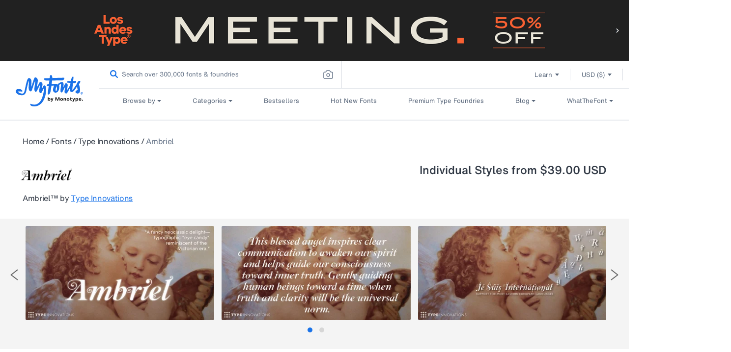

--- FILE ---
content_type: text/css
request_url: https://www.myfonts.com/cdn/shop/t/290/assets/component-product-grid.css?v=21330354965865432401765775155
body_size: 450
content:
.product-grid .grid__item{padding-bottom:2rem}.product-grid.negative-margin{margin-bottom:-2rem}.completefamily{color:#576579;font-family:HelveticaNowMTTextMedium,Lucida Sans,Lucida Grande,Lucida Sans Unicode,Trebuchet MS,sans-serif;font-feature-settings:"pnum" on,"lnum" on;font-size:13px;font-style:normal;letter-spacing:0;line-height:16px;margin-top:4px}@media screen and (min-width:750px){.product-grid .grid__item{padding-bottom:5rem}.product-grid.negative-margin{margin-bottom:-5rem}.product-grid.negative-margin--small{margin-bottom:-1rem}.completefamily{font-family:HelveticaNowMTTextMedium!important;font-size:16px!important;letter-spacing:var(--font-16-letter-spacing);line-height:24px!important}}.discount-ribbon{display:flex}.discount-ribbon .discount-percent span{display:block;min-width:max-content}.discount-ribbon .discount-percent{background:#d0021b;color:#fff;font-size:16px;font-style:normal;font-weight:700;letter-spacing:var(--font-16-letter-spacing);line-height:24px;margin:0 20px 0 12.5px;padding:5px 15px 5px 10px;position:relative}.discount-ribbon .discount-percent:before{border-color:#d0021b transparent #d0021b #d0021b;border-style:solid;border-width:17px 13px 17px 9px;bottom:0;content:"";height:0;position:absolute;right:-20px;width:0}@media only screen and (min-width:768px) and (max-width:980px){.discount-ribbon .discount-percent:before{border-bottom:32px solid #d0021b;border-top:31px solid #d0021b}.discount-ribbon .discount-percent span{min-width:fit-content;text-align:left}}@media only screen and (max-width:600px){.discount-ribbon{display:inline-block;width:93px}.discount-ribbon .discount-percent:before{border-bottom:18px solid #d0021b;border-top:15px solid #d0021b}.discount-ribbon .discount-percent{font-family:HelveticaNowMTTextBold,Lucida Sans,Lucida Grande,Lucida Sans Unicode,Trebuchet MS,sans-serif;font-size:16px;font-style:normal;letter-spacing:var(--font-16-letter-spacing);line-height:24px;margin-left:0;text-align:left}.fdp_carousel .owl-carousel.owl-drag .owl-item{height:178px;width:355px}}@media only screen and (max-width:400px){.fdp_carousel .owl-carousel.owl-drag .owl-item img{height:178px;width:355px}}@media only screen and (max-device-width:820px) and (max-height:1180px){.discount-ribbon .discount-percent{margin:0 0 0 3px;padding:5px 6px 5px 10px}}@media only screen and (max-device-width:768px) and (max-height:1024px){.discount-ribbon .discount-percent{margin:0 0 0 3px;padding:5px 2px 5px 5px}}@media only screen and (max-width:767px){.discount-ribbon .discount-percent .discount-percent-value{background:#d0021b;padding:4.5px 6px;position:relative;top:-5px}.fdp-mob-min-width .discount-ribbon .discount-percent{background:#fff;min-width:fit-content}.fdp-mob-min-width .discount-ribbon .discount-percent:before{border-bottom:18px solid #d0021b;border-top:15px solid #d0021b}.fdp_description{font-size:13px!important;letter-spacing:0;line-height:16px!important;padding:20px 0 30px}.fdp-product-tabs{display:block!important;width:100%!important}}@media screen and (min-width:1441px){.container{margin:0 auto;max-width:1348px;min-width:1348px;padding-left:46px!important;padding-right:46px!important}}.page-width{height:auto;position:relative}.fdp_description{color:#313945;font-size:16px;font-weight:400;letter-spacing:var(--font-16-letter-spacing);line-height:24px;min-height:108px;padding:30px 0}.fdp_description a{color:#1a73e8}.fdp_description a:hover{text-decoration:underline}.fdp-product-tabs{display:inline-block;padding-right:0;position:relative;width:78%}.r-tabs{background-color:#fff;position:relative}.r-tabs .r-tabs-nav{display:flex;gap:10px;justify-content:space-between}@media only screen and (min-width:1100px){.fdpdetails .fdp-product-tabs{padding-right:0}.fdp-product-tabs{padding-right:40px}#horizontalTab ul #fdp_tab5{width:24%}}@media screen and (min-width:768px) and (max-width:1024px){.fdp-product-tabs{width:100%}}

--- FILE ---
content_type: text/javascript
request_url: https://www.myfonts.com/cdn/shop/t/290/assets/jquery.responsiveTabs.fdp.customstyles.js?v=181758056519235468531765775156
body_size: 16875
content:
(()=>{"use strict";var t={79306:(t,r,e)=>{var n=e(94901),o=e(16823),i=TypeError;t.exports=function(t){if(n(t))return t;throw new i(o(t)+" is not a function")}},73506:(t,r,e)=>{var n=e(13925),o=String,i=TypeError;t.exports=function(t){if(n(t))return t;throw new i("Can't set "+o(t)+" as a prototype")}},6469:(t,r,e)=>{var n=e(78227),o=e(2360),i=e(24913).f,a=n("unscopables"),c=Array.prototype;void 0===c[a]&&i(c,a,{configurable:!0,value:o(null)}),t.exports=function(t){c[a][t]=!0}},28551:(t,r,e)=>{var n=e(20034),o=String,i=TypeError;t.exports=function(t){if(n(t))return t;throw new i(o(t)+" is not an object")}},97916:(t,r,e)=>{var n=e(76080),o=e(69565),i=e(48981),a=e(96319),c=e(44209),u=e(33517),s=e(26198),l=e(97040),f=e(70081),p=e(50851),v=Array;t.exports=function(t){var r=i(t),e=u(this),d=arguments.length,y=d>1?arguments[1]:void 0,b=void 0!==y;b&&(y=n(y,d>2?arguments[2]:void 0));var g,h,m,x,w,S,O=p(r),k=0;if(!O||this===v&&c(O))for(g=s(r),h=e?new this(g):v(g);g>k;k++)S=b?y(r[k],k):r[k],l(h,k,S);else for(h=e?new this:[],w=(x=f(r,O)).next;!(m=o(w,x)).done;k++)S=b?a(x,y,[m.value,k],!0):m.value,l(h,k,S);return h.length=k,h}},19617:(t,r,e)=>{var n=e(25397),o=e(35610),i=e(26198),a=function(t){return function(r,e,a){var c=n(r),u=i(c);if(0===u)return!t&&-1;var s,l=o(a,u);if(t&&e!=e){for(;u>l;)if((s=c[l++])!=s)return!0}else for(;u>l;l++)if((t||l in c)&&c[l]===e)return t||l||0;return!t&&-1}};t.exports={includes:a(!0),indexOf:a(!1)}},59213:(t,r,e)=>{var n=e(76080),o=e(79504),i=e(47055),a=e(48981),c=e(26198),u=e(1469),s=o([].push),l=function(t){var r=1===t,e=2===t,o=3===t,l=4===t,f=6===t,p=7===t,v=5===t||f;return function(d,y,b,g){for(var h,m,x=a(d),w=i(x),S=c(w),O=n(y,b),k=0,j=g||u,I=r?j(d,S):e||p?j(d,0):void 0;S>k;k++)if((v||k in w)&&(m=O(h=w[k],k,x),t))if(r)I[k]=m;else if(m)switch(t){case 3:return!0;case 5:return h;case 6:return k;case 2:s(I,h)}else switch(t){case 4:return!1;case 7:s(I,h)}return f?-1:o||l?l:I}};t.exports={forEach:l(0),map:l(1),filter:l(2),some:l(3),every:l(4),find:l(5),findIndex:l(6),filterReject:l(7)}},70597:(t,r,e)=>{var n=e(79039),o=e(78227),i=e(39519),a=o("species");t.exports=function(t){return i>=51||!n((function(){var r=[];return(r.constructor={})[a]=function(){return{foo:1}},1!==r[t](Boolean).foo}))}},34598:(t,r,e)=>{var n=e(79039);t.exports=function(t,r){var e=[][t];return!!e&&n((function(){e.call(null,r||function(){return 1},1)}))}},67680:(t,r,e)=>{var n=e(79504);t.exports=n([].slice)},87433:(t,r,e)=>{var n=e(34376),o=e(33517),i=e(20034),a=e(78227)("species"),c=Array;t.exports=function(t){var r;return n(t)&&(r=t.constructor,(o(r)&&(r===c||n(r.prototype))||i(r)&&null===(r=r[a]))&&(r=void 0)),void 0===r?c:r}},1469:(t,r,e)=>{var n=e(87433);t.exports=function(t,r){return new(n(t))(0===r?0:r)}},96319:(t,r,e)=>{var n=e(28551),o=e(9539);t.exports=function(t,r,e,i){try{return i?r(n(e)[0],e[1]):r(e)}catch(r){o(t,"throw",r)}}},84428:(t,r,e)=>{var n=e(78227)("iterator"),o=!1;try{var i=0,a={next:function(){return{done:!!i++}},return:function(){o=!0}};a[n]=function(){return this},Array.from(a,(function(){throw 2}))}catch(t){}t.exports=function(t,r){try{if(!r&&!o)return!1}catch(t){return!1}var e=!1;try{var i={};i[n]=function(){return{next:function(){return{done:e=!0}}}},t(i)}catch(t){}return e}},22195:(t,r,e)=>{var n=e(79504),o=n({}.toString),i=n("".slice);t.exports=function(t){return i(o(t),8,-1)}},36955:(t,r,e)=>{var n=e(92140),o=e(94901),i=e(22195),a=e(78227)("toStringTag"),c=Object,u="Arguments"===i(function(){return arguments}());t.exports=n?i:function(t){var r,e,n;return void 0===t?"Undefined":null===t?"Null":"string"==typeof(e=function(t,r){try{return t[r]}catch(t){}}(r=c(t),a))?e:u?i(r):"Object"===(n=i(r))&&o(r.callee)?"Arguments":n}},77740:(t,r,e)=>{var n=e(39297),o=e(35031),i=e(77347),a=e(24913);t.exports=function(t,r,e){for(var c=o(r),u=a.f,s=i.f,l=0;l<c.length;l++){var f=c[l];n(t,f)||e&&n(e,f)||u(t,f,s(r,f))}}},41436:(t,r,e)=>{var n=e(78227)("match");t.exports=function(t){var r=/./;try{"/./"[t](r)}catch(e){try{return r[n]=!1,"/./"[t](r)}catch(t){}}return!1}},12211:(t,r,e)=>{var n=e(79039);t.exports=!n((function(){function t(){}return t.prototype.constructor=null,Object.getPrototypeOf(new t)!==t.prototype}))},62529:t=>{t.exports=function(t,r){return{value:t,done:r}}},66699:(t,r,e)=>{var n=e(43724),o=e(24913),i=e(6980);t.exports=n?function(t,r,e){return o.f(t,r,i(1,e))}:function(t,r,e){return t[r]=e,t}},6980:t=>{t.exports=function(t,r){return{enumerable:!(1&t),configurable:!(2&t),writable:!(4&t),value:r}}},97040:(t,r,e)=>{var n=e(43724),o=e(24913),i=e(6980);t.exports=function(t,r,e){n?o.f(t,r,i(0,e)):t[r]=e}},62106:(t,r,e)=>{var n=e(50283),o=e(24913);t.exports=function(t,r,e){return e.get&&n(e.get,r,{getter:!0}),e.set&&n(e.set,r,{setter:!0}),o.f(t,r,e)}},36840:(t,r,e)=>{var n=e(94901),o=e(24913),i=e(50283),a=e(39433);t.exports=function(t,r,e,c){c||(c={});var u=c.enumerable,s=void 0!==c.name?c.name:r;if(n(e)&&i(e,s,c),c.global)u?t[r]=e:a(r,e);else{try{c.unsafe?t[r]&&(u=!0):delete t[r]}catch(t){}u?t[r]=e:o.f(t,r,{value:e,enumerable:!1,configurable:!c.nonConfigurable,writable:!c.nonWritable})}return t}},39433:(t,r,e)=>{var n=e(44576),o=Object.defineProperty;t.exports=function(t,r){try{o(n,t,{value:r,configurable:!0,writable:!0})}catch(e){n[t]=r}return r}},43724:(t,r,e)=>{var n=e(79039);t.exports=!n((function(){return 7!==Object.defineProperty({},1,{get:function(){return 7}})[1]}))},4055:(t,r,e)=>{var n=e(44576),o=e(20034),i=n.document,a=o(i)&&o(i.createElement);t.exports=function(t){return a?i.createElement(t):{}}},96837:t=>{var r=TypeError;t.exports=function(t){if(t>9007199254740991)throw r("Maximum allowed index exceeded");return t}},67400:t=>{t.exports={CSSRuleList:0,CSSStyleDeclaration:0,CSSValueList:0,ClientRectList:0,DOMRectList:0,DOMStringList:0,DOMTokenList:1,DataTransferItemList:0,FileList:0,HTMLAllCollection:0,HTMLCollection:0,HTMLFormElement:0,HTMLSelectElement:0,MediaList:0,MimeTypeArray:0,NamedNodeMap:0,NodeList:1,PaintRequestList:0,Plugin:0,PluginArray:0,SVGLengthList:0,SVGNumberList:0,SVGPathSegList:0,SVGPointList:0,SVGStringList:0,SVGTransformList:0,SourceBufferList:0,StyleSheetList:0,TextTrackCueList:0,TextTrackList:0,TouchList:0}},79296:(t,r,e)=>{var n=e(4055)("span").classList,o=n&&n.constructor&&n.constructor.prototype;t.exports=o===Object.prototype?void 0:o},88727:t=>{t.exports=["constructor","hasOwnProperty","isPrototypeOf","propertyIsEnumerable","toLocaleString","toString","valueOf"]},82839:(t,r,e)=>{var n=e(44576).navigator,o=n&&n.userAgent;t.exports=o?String(o):""},39519:(t,r,e)=>{var n,o,i=e(44576),a=e(82839),c=i.process,u=i.Deno,s=c&&c.versions||u&&u.version,l=s&&s.v8;l&&(o=(n=l.split("."))[0]>0&&n[0]<4?1:+(n[0]+n[1])),!o&&a&&(!(n=a.match(/Edge\/(\d+)/))||n[1]>=74)&&(n=a.match(/Chrome\/(\d+)/))&&(o=+n[1]),t.exports=o},46518:(t,r,e)=>{var n=e(44576),o=e(77347).f,i=e(66699),a=e(36840),c=e(39433),u=e(77740),s=e(92796);t.exports=function(t,r){var e,l,f,p,v,d=t.target,y=t.global,b=t.stat;if(e=y?n:b?n[d]||c(d,{}):n[d]&&n[d].prototype)for(l in r){if(p=r[l],f=t.dontCallGetSet?(v=o(e,l))&&v.value:e[l],!s(y?l:d+(b?".":"#")+l,t.forced)&&void 0!==f){if(typeof p==typeof f)continue;u(p,f)}(t.sham||f&&f.sham)&&i(p,"sham",!0),a(e,l,p,t)}}},79039:t=>{t.exports=function(t){try{return!!t()}catch(t){return!0}}},89228:(t,r,e)=>{e(27495);var n=e(69565),o=e(36840),i=e(57323),a=e(79039),c=e(78227),u=e(66699),s=c("species"),l=RegExp.prototype;t.exports=function(t,r,e,f){var p=c(t),v=!a((function(){var r={};return r[p]=function(){return 7},7!==""[t](r)})),d=v&&!a((function(){var r=!1,e=/a/;return"split"===t&&((e={}).constructor={},e.constructor[s]=function(){return e},e.flags="",e[p]=/./[p]),e.exec=function(){return r=!0,null},e[p](""),!r}));if(!v||!d||e){var y=/./[p],b=r(p,""[t],(function(t,r,e,o,a){var c=r.exec;return c===i||c===l.exec?v&&!a?{done:!0,value:n(y,r,e,o)}:{done:!0,value:n(t,e,r,o)}:{done:!1}}));o(String.prototype,t,b[0]),o(l,p,b[1])}f&&u(l[p],"sham",!0)}},18745:(t,r,e)=>{var n=e(40616),o=Function.prototype,i=o.apply,a=o.call;t.exports="object"==typeof Reflect&&Reflect.apply||(n?a.bind(i):function(){return a.apply(i,arguments)})},76080:(t,r,e)=>{var n=e(27476),o=e(79306),i=e(40616),a=n(n.bind);t.exports=function(t,r){return o(t),void 0===r?t:i?a(t,r):function(){return t.apply(r,arguments)}}},40616:(t,r,e)=>{var n=e(79039);t.exports=!n((function(){var t=function(){}.bind();return"function"!=typeof t||t.hasOwnProperty("prototype")}))},69565:(t,r,e)=>{var n=e(40616),o=Function.prototype.call;t.exports=n?o.bind(o):function(){return o.apply(o,arguments)}},10350:(t,r,e)=>{var n=e(43724),o=e(39297),i=Function.prototype,a=n&&Object.getOwnPropertyDescriptor,c=o(i,"name"),u=c&&"something"===function(){}.name,s=c&&(!n||n&&a(i,"name").configurable);t.exports={EXISTS:c,PROPER:u,CONFIGURABLE:s}},46706:(t,r,e)=>{var n=e(79504),o=e(79306);t.exports=function(t,r,e){try{return n(o(Object.getOwnPropertyDescriptor(t,r)[e]))}catch(t){}}},27476:(t,r,e)=>{var n=e(22195),o=e(79504);t.exports=function(t){if("Function"===n(t))return o(t)}},79504:(t,r,e)=>{var n=e(40616),o=Function.prototype,i=o.call,a=n&&o.bind.bind(i,i);t.exports=n?a:function(t){return function(){return i.apply(t,arguments)}}},97751:(t,r,e)=>{var n=e(44576),o=e(94901);t.exports=function(t,r){return arguments.length<2?(e=n[t],o(e)?e:void 0):n[t]&&n[t][r];var e}},50851:(t,r,e)=>{var n=e(36955),o=e(55966),i=e(64117),a=e(26269),c=e(78227)("iterator");t.exports=function(t){if(!i(t))return o(t,c)||o(t,"@@iterator")||a[n(t)]}},70081:(t,r,e)=>{var n=e(69565),o=e(79306),i=e(28551),a=e(16823),c=e(50851),u=TypeError;t.exports=function(t,r){var e=arguments.length<2?c(t):r;if(o(e))return i(n(e,t));throw new u(a(t)+" is not iterable")}},66933:(t,r,e)=>{var n=e(79504),o=e(34376),i=e(94901),a=e(22195),c=e(655),u=n([].push);t.exports=function(t){if(i(t))return t;if(o(t)){for(var r=t.length,e=[],n=0;n<r;n++){var s=t[n];"string"==typeof s?u(e,s):"number"!=typeof s&&"Number"!==a(s)&&"String"!==a(s)||u(e,c(s))}var l=e.length,f=!0;return function(t,r){if(f)return f=!1,r;if(o(this))return r;for(var n=0;n<l;n++)if(e[n]===t)return r}}}},55966:(t,r,e)=>{var n=e(79306),o=e(64117);t.exports=function(t,r){var e=t[r];return o(e)?void 0:n(e)}},44576:function(t,r,e){var n=function(t){return t&&t.Math===Math&&t};t.exports=n("object"==typeof globalThis&&globalThis)||n("object"==typeof window&&window)||n("object"==typeof self&&self)||n("object"==typeof e.g&&e.g)||n("object"==typeof this&&this)||function(){return this}()||Function("return this")()},39297:(t,r,e)=>{var n=e(79504),o=e(48981),i=n({}.hasOwnProperty);t.exports=Object.hasOwn||function(t,r){return i(o(t),r)}},30421:t=>{t.exports={}},20397:(t,r,e)=>{var n=e(97751);t.exports=n("document","documentElement")},35917:(t,r,e)=>{var n=e(43724),o=e(79039),i=e(4055);t.exports=!n&&!o((function(){return 7!==Object.defineProperty(i("div"),"a",{get:function(){return 7}}).a}))},47055:(t,r,e)=>{var n=e(79504),o=e(79039),i=e(22195),a=Object,c=n("".split);t.exports=o((function(){return!a("z").propertyIsEnumerable(0)}))?function(t){return"String"===i(t)?c(t,""):a(t)}:a},33706:(t,r,e)=>{var n=e(79504),o=e(94901),i=e(77629),a=n(Function.toString);o(i.inspectSource)||(i.inspectSource=function(t){return a(t)}),t.exports=i.inspectSource},91181:(t,r,e)=>{var n,o,i,a=e(58622),c=e(44576),u=e(20034),s=e(66699),l=e(39297),f=e(77629),p=e(66119),v=e(30421),d="Object already initialized",y=c.TypeError,b=c.WeakMap;if(a||f.state){var g=f.state||(f.state=new b);g.get=g.get,g.has=g.has,g.set=g.set,n=function(t,r){if(g.has(t))throw new y(d);return r.facade=t,g.set(t,r),r},o=function(t){return g.get(t)||{}},i=function(t){return g.has(t)}}else{var h=p("state");v[h]=!0,n=function(t,r){if(l(t,h))throw new y(d);return r.facade=t,s(t,h,r),r},o=function(t){return l(t,h)?t[h]:{}},i=function(t){return l(t,h)}}t.exports={set:n,get:o,has:i,enforce:function(t){return i(t)?o(t):n(t,{})},getterFor:function(t){return function(r){var e;if(!u(r)||(e=o(r)).type!==t)throw new y("Incompatible receiver, "+t+" required");return e}}}},44209:(t,r,e)=>{var n=e(78227),o=e(26269),i=n("iterator"),a=Array.prototype;t.exports=function(t){return void 0!==t&&(o.Array===t||a[i]===t)}},34376:(t,r,e)=>{var n=e(22195);t.exports=Array.isArray||function(t){return"Array"===n(t)}},94901:t=>{var r="object"==typeof document&&document.all;t.exports=void 0===r&&void 0!==r?function(t){return"function"==typeof t||t===r}:function(t){return"function"==typeof t}},33517:(t,r,e)=>{var n=e(79504),o=e(79039),i=e(94901),a=e(36955),c=e(97751),u=e(33706),s=function(){},l=c("Reflect","construct"),f=/^\s*(?:class|function)\b/,p=n(f.exec),v=!f.test(s),d=function(t){if(!i(t))return!1;try{return l(s,[],t),!0}catch(t){return!1}},y=function(t){if(!i(t))return!1;switch(a(t)){case"AsyncFunction":case"GeneratorFunction":case"AsyncGeneratorFunction":return!1}try{return v||!!p(f,u(t))}catch(t){return!0}};y.sham=!0,t.exports=!l||o((function(){var t;return d(d.call)||!d(Object)||!d((function(){t=!0}))||t}))?y:d},92796:(t,r,e)=>{var n=e(79039),o=e(94901),i=/#|\.prototype\./,a=function(t,r){var e=u[c(t)];return e===l||e!==s&&(o(r)?n(r):!!r)},c=a.normalize=function(t){return String(t).replace(i,".").toLowerCase()},u=a.data={},s=a.NATIVE="N",l=a.POLYFILL="P";t.exports=a},64117:t=>{t.exports=function(t){return null==t}},20034:(t,r,e)=>{var n=e(94901);t.exports=function(t){return"object"==typeof t?null!==t:n(t)}},13925:(t,r,e)=>{var n=e(20034);t.exports=function(t){return n(t)||null===t}},96395:t=>{t.exports=!1},60788:(t,r,e)=>{var n=e(20034),o=e(22195),i=e(78227)("match");t.exports=function(t){var r;return n(t)&&(void 0!==(r=t[i])?!!r:"RegExp"===o(t))}},10757:(t,r,e)=>{var n=e(97751),o=e(94901),i=e(1625),a=e(7040),c=Object;t.exports=a?function(t){return"symbol"==typeof t}:function(t){var r=n("Symbol");return o(r)&&i(r.prototype,c(t))}},9539:(t,r,e)=>{var n=e(69565),o=e(28551),i=e(55966);t.exports=function(t,r,e){var a,c;o(t);try{if(!(a=i(t,"return"))){if("throw"===r)throw e;return e}a=n(a,t)}catch(t){c=!0,a=t}if("throw"===r)throw e;if(c)throw a;return o(a),e}},33994:(t,r,e)=>{var n=e(57657).IteratorPrototype,o=e(2360),i=e(6980),a=e(10687),c=e(26269),u=function(){return this};t.exports=function(t,r,e,s){var l=r+" Iterator";return t.prototype=o(n,{next:i(+!s,e)}),a(t,l,!1,!0),c[l]=u,t}},51088:(t,r,e)=>{var n=e(46518),o=e(69565),i=e(96395),a=e(10350),c=e(94901),u=e(33994),s=e(42787),l=e(52967),f=e(10687),p=e(66699),v=e(36840),d=e(78227),y=e(26269),b=e(57657),g=a.PROPER,h=a.CONFIGURABLE,m=b.IteratorPrototype,x=b.BUGGY_SAFARI_ITERATORS,w=d("iterator"),S="keys",O="values",k="entries",j=function(){return this};t.exports=function(t,r,e,a,d,b,I){u(e,r,a);var E,T,P,A=function(t){if(t===d&&F)return F;if(!x&&t&&t in R)return R[t];switch(t){case S:case O:case k:return function(){return new e(this,t)}}return function(){return new e(this)}},$=r+" Iterator",C=!1,R=t.prototype,L=R[w]||R["@@iterator"]||d&&R[d],F=!x&&L||A(d),_="Array"===r&&R.entries||L;if(_&&(E=s(_.call(new t)))!==Object.prototype&&E.next&&(i||s(E)===m||(l?l(E,m):c(E[w])||v(E,w,j)),f(E,$,!0,!0),i&&(y[$]=j)),g&&d===O&&L&&L.name!==O&&(!i&&h?p(R,"name",O):(C=!0,F=function(){return o(L,this)})),d)if(T={values:A(O),keys:b?F:A(S),entries:A(k)},I)for(P in T)(x||C||!(P in R))&&v(R,P,T[P]);else n({target:r,proto:!0,forced:x||C},T);return i&&!I||R[w]===F||v(R,w,F,{name:d}),y[r]=F,T}},57657:(t,r,e)=>{var n,o,i,a=e(79039),c=e(94901),u=e(20034),s=e(2360),l=e(42787),f=e(36840),p=e(78227),v=e(96395),d=p("iterator"),y=!1;[].keys&&("next"in(i=[].keys())?(o=l(l(i)))!==Object.prototype&&(n=o):y=!0),!u(n)||a((function(){var t={};return n[d].call(t)!==t}))?n={}:v&&(n=s(n)),c(n[d])||f(n,d,(function(){return this})),t.exports={IteratorPrototype:n,BUGGY_SAFARI_ITERATORS:y}},26269:t=>{t.exports={}},26198:(t,r,e)=>{var n=e(18014);t.exports=function(t){return n(t.length)}},50283:(t,r,e)=>{var n=e(79504),o=e(79039),i=e(94901),a=e(39297),c=e(43724),u=e(10350).CONFIGURABLE,s=e(33706),l=e(91181),f=l.enforce,p=l.get,v=String,d=Object.defineProperty,y=n("".slice),b=n("".replace),g=n([].join),h=c&&!o((function(){return 8!==d((function(){}),"length",{value:8}).length})),m=String(String).split("String"),x=t.exports=function(t,r,e){"Symbol("===y(v(r),0,7)&&(r="["+b(v(r),/^Symbol\(([^)]*)\).*$/,"$1")+"]"),e&&e.getter&&(r="get "+r),e&&e.setter&&(r="set "+r),(!a(t,"name")||u&&t.name!==r)&&(c?d(t,"name",{value:r,configurable:!0}):t.name=r),h&&e&&a(e,"arity")&&t.length!==e.arity&&d(t,"length",{value:e.arity});try{e&&a(e,"constructor")&&e.constructor?c&&d(t,"prototype",{writable:!1}):t.prototype&&(t.prototype=void 0)}catch(t){}var n=f(t);return a(n,"source")||(n.source=g(m,"string"==typeof r?r:"")),t};Function.prototype.toString=x((function(){return i(this)&&p(this).source||s(this)}),"toString")},80741:t=>{var r=Math.ceil,e=Math.floor;t.exports=Math.trunc||function(t){var n=+t;return(n>0?e:r)(n)}},60511:(t,r,e)=>{var n=e(60788),o=TypeError;t.exports=function(t){if(n(t))throw new o("The method doesn't accept regular expressions");return t}},2360:(t,r,e)=>{var n,o=e(28551),i=e(96801),a=e(88727),c=e(30421),u=e(20397),s=e(4055),l=e(66119),f="prototype",p="script",v=l("IE_PROTO"),d=function(){},y=function(t){return"<"+p+">"+t+"</"+p+">"},b=function(t){t.write(y("")),t.close();var r=t.parentWindow.Object;return t=null,r},g=function(){try{n=new ActiveXObject("htmlfile")}catch(t){}var t,r,e;g="undefined"!=typeof document?document.domain&&n?b(n):(r=s("iframe"),e="java"+p+":",r.style.display="none",u.appendChild(r),r.src=String(e),(t=r.contentWindow.document).open(),t.write(y("document.F=Object")),t.close(),t.F):b(n);for(var o=a.length;o--;)delete g[f][a[o]];return g()};c[v]=!0,t.exports=Object.create||function(t,r){var e;return null!==t?(d[f]=o(t),e=new d,d[f]=null,e[v]=t):e=g(),void 0===r?e:i.f(e,r)}},96801:(t,r,e)=>{var n=e(43724),o=e(48686),i=e(24913),a=e(28551),c=e(25397),u=e(71072);r.f=n&&!o?Object.defineProperties:function(t,r){a(t);for(var e,n=c(r),o=u(r),s=o.length,l=0;s>l;)i.f(t,e=o[l++],n[e]);return t}},24913:(t,r,e)=>{var n=e(43724),o=e(35917),i=e(48686),a=e(28551),c=e(56969),u=TypeError,s=Object.defineProperty,l=Object.getOwnPropertyDescriptor,f="enumerable",p="configurable",v="writable";r.f=n?i?function(t,r,e){if(a(t),r=c(r),a(e),"function"==typeof t&&"prototype"===r&&"value"in e&&v in e&&!e[v]){var n=l(t,r);n&&n[v]&&(t[r]=e.value,e={configurable:p in e?e[p]:n[p],enumerable:f in e?e[f]:n[f],writable:!1})}return s(t,r,e)}:s:function(t,r,e){if(a(t),r=c(r),a(e),o)try{return s(t,r,e)}catch(t){}if("get"in e||"set"in e)throw new u("Accessors not supported");return"value"in e&&(t[r]=e.value),t}},77347:(t,r,e)=>{var n=e(43724),o=e(69565),i=e(48773),a=e(6980),c=e(25397),u=e(56969),s=e(39297),l=e(35917),f=Object.getOwnPropertyDescriptor;r.f=n?f:function(t,r){if(t=c(t),r=u(r),l)try{return f(t,r)}catch(t){}if(s(t,r))return a(!o(i.f,t,r),t[r])}},10298:(t,r,e)=>{var n=e(22195),o=e(25397),i=e(38480).f,a=e(67680),c="object"==typeof window&&window&&Object.getOwnPropertyNames?Object.getOwnPropertyNames(window):[];t.exports.f=function(t){return c&&"Window"===n(t)?function(t){try{return i(t)}catch(t){return a(c)}}(t):i(o(t))}},38480:(t,r,e)=>{var n=e(61828),o=e(88727).concat("length","prototype");r.f=Object.getOwnPropertyNames||function(t){return n(t,o)}},33717:(t,r)=>{r.f=Object.getOwnPropertySymbols},42787:(t,r,e)=>{var n=e(39297),o=e(94901),i=e(48981),a=e(66119),c=e(12211),u=a("IE_PROTO"),s=Object,l=s.prototype;t.exports=c?s.getPrototypeOf:function(t){var r=i(t);if(n(r,u))return r[u];var e=r.constructor;return o(e)&&r instanceof e?e.prototype:r instanceof s?l:null}},1625:(t,r,e)=>{var n=e(79504);t.exports=n({}.isPrototypeOf)},61828:(t,r,e)=>{var n=e(79504),o=e(39297),i=e(25397),a=e(19617).indexOf,c=e(30421),u=n([].push);t.exports=function(t,r){var e,n=i(t),s=0,l=[];for(e in n)!o(c,e)&&o(n,e)&&u(l,e);for(;r.length>s;)o(n,e=r[s++])&&(~a(l,e)||u(l,e));return l}},71072:(t,r,e)=>{var n=e(61828),o=e(88727);t.exports=Object.keys||function(t){return n(t,o)}},48773:(t,r)=>{var e={}.propertyIsEnumerable,n=Object.getOwnPropertyDescriptor,o=n&&!e.call({1:2},1);r.f=o?function(t){var r=n(this,t);return!!r&&r.enumerable}:e},52967:(t,r,e)=>{var n=e(46706),o=e(20034),i=e(67750),a=e(73506);t.exports=Object.setPrototypeOf||("__proto__"in{}?function(){var t,r=!1,e={};try{(t=n(Object.prototype,"__proto__","set"))(e,[]),r=e instanceof Array}catch(t){}return function(e,n){return i(e),a(n),o(e)?(r?t(e,n):e.__proto__=n,e):e}}():void 0)},53179:(t,r,e)=>{var n=e(92140),o=e(36955);t.exports=n?{}.toString:function(){return"[object "+o(this)+"]"}},84270:(t,r,e)=>{var n=e(69565),o=e(94901),i=e(20034),a=TypeError;t.exports=function(t,r){var e,c;if("string"===r&&o(e=t.toString)&&!i(c=n(e,t)))return c;if(o(e=t.valueOf)&&!i(c=n(e,t)))return c;if("string"!==r&&o(e=t.toString)&&!i(c=n(e,t)))return c;throw new a("Can't convert object to primitive value")}},35031:(t,r,e)=>{var n=e(97751),o=e(79504),i=e(38480),a=e(33717),c=e(28551),u=o([].concat);t.exports=n("Reflect","ownKeys")||function(t){var r=i.f(c(t)),e=a.f;return e?u(r,e(t)):r}},19167:(t,r,e)=>{var n=e(44576);t.exports=n},56682:(t,r,e)=>{var n=e(69565),o=e(28551),i=e(94901),a=e(22195),c=e(57323),u=TypeError;t.exports=function(t,r){var e=t.exec;if(i(e)){var s=n(e,t,r);return null!==s&&o(s),s}if("RegExp"===a(t))return n(c,t,r);throw new u("RegExp#exec called on incompatible receiver")}},57323:(t,r,e)=>{var n,o,i=e(69565),a=e(79504),c=e(655),u=e(67979),s=e(58429),l=e(25745),f=e(2360),p=e(91181).get,v=e(83635),d=e(18814),y=l("native-string-replace",String.prototype.replace),b=RegExp.prototype.exec,g=b,h=a("".charAt),m=a("".indexOf),x=a("".replace),w=a("".slice),S=(o=/b*/g,i(b,n=/a/,"a"),i(b,o,"a"),0!==n.lastIndex||0!==o.lastIndex),O=s.BROKEN_CARET,k=void 0!==/()??/.exec("")[1];(S||k||O||v||d)&&(g=function(t){var r,e,n,o,a,s,l,v=this,d=p(v),j=c(t),I=d.raw;if(I)return I.lastIndex=v.lastIndex,r=i(g,I,j),v.lastIndex=I.lastIndex,r;var E=d.groups,T=O&&v.sticky,P=i(u,v),A=v.source,$=0,C=j;if(T&&(P=x(P,"y",""),-1===m(P,"g")&&(P+="g"),C=w(j,v.lastIndex),v.lastIndex>0&&(!v.multiline||v.multiline&&"\n"!==h(j,v.lastIndex-1))&&(A="(?: "+A+")",C=" "+C,$++),e=new RegExp("^(?:"+A+")",P)),k&&(e=new RegExp("^"+A+"$(?!\\s)",P)),S&&(n=v.lastIndex),o=i(b,T?e:v,C),T?o?(o.input=w(o.input,$),o[0]=w(o[0],$),o.index=v.lastIndex,v.lastIndex+=o[0].length):v.lastIndex=0:S&&o&&(v.lastIndex=v.global?o.index+o[0].length:n),k&&o&&o.length>1&&i(y,o[0],e,(function(){for(a=1;a<arguments.length-2;a++)void 0===arguments[a]&&(o[a]=void 0)})),o&&E)for(o.groups=s=f(null),a=0;a<E.length;a++)s[(l=E[a])[0]]=o[l[1]];return o}),t.exports=g},67979:(t,r,e)=>{var n=e(28551);t.exports=function(){var t=n(this),r="";return t.hasIndices&&(r+="d"),t.global&&(r+="g"),t.ignoreCase&&(r+="i"),t.multiline&&(r+="m"),t.dotAll&&(r+="s"),t.unicode&&(r+="u"),t.unicodeSets&&(r+="v"),t.sticky&&(r+="y"),r}},61034:(t,r,e)=>{var n=e(69565),o=e(39297),i=e(1625),a=e(67979),c=RegExp.prototype;t.exports=function(t){var r=t.flags;return void 0!==r||"flags"in c||o(t,"flags")||!i(c,t)?r:n(a,t)}},58429:(t,r,e)=>{var n=e(79039),o=e(44576).RegExp,i=n((function(){var t=o("a","y");return t.lastIndex=2,null!==t.exec("abcd")})),a=i||n((function(){return!o("a","y").sticky})),c=i||n((function(){var t=o("^r","gy");return t.lastIndex=2,null!==t.exec("str")}));t.exports={BROKEN_CARET:c,MISSED_STICKY:a,UNSUPPORTED_Y:i}},83635:(t,r,e)=>{var n=e(79039),o=e(44576).RegExp;t.exports=n((function(){var t=o(".","s");return!(t.dotAll&&t.test("\n")&&"s"===t.flags)}))},18814:(t,r,e)=>{var n=e(79039),o=e(44576).RegExp;t.exports=n((function(){var t=o("(?<a>b)","g");return"b"!==t.exec("b").groups.a||"bc"!=="b".replace(t,"$<a>c")}))},67750:(t,r,e)=>{var n=e(64117),o=TypeError;t.exports=function(t){if(n(t))throw new o("Can't call method on "+t);return t}},3470:t=>{t.exports=Object.is||function(t,r){return t===r?0!==t||1/t==1/r:t!=t&&r!=r}},10687:(t,r,e)=>{var n=e(24913).f,o=e(39297),i=e(78227)("toStringTag");t.exports=function(t,r,e){t&&!e&&(t=t.prototype),t&&!o(t,i)&&n(t,i,{configurable:!0,value:r})}},66119:(t,r,e)=>{var n=e(25745),o=e(33392),i=n("keys");t.exports=function(t){return i[t]||(i[t]=o(t))}},77629:(t,r,e)=>{var n=e(96395),o=e(44576),i=e(39433),a="__core-js_shared__",c=t.exports=o[a]||i(a,{});(c.versions||(c.versions=[])).push({version:"3.40.0",mode:n?"pure":"global",copyright:"© 2014-2025 Denis Pushkarev (zloirock.ru)",license:"https://github.com/zloirock/core-js/blob/v3.40.0/LICENSE",source:"https://github.com/zloirock/core-js"})},25745:(t,r,e)=>{var n=e(77629);t.exports=function(t,r){return n[t]||(n[t]=r||{})}},68183:(t,r,e)=>{var n=e(79504),o=e(91291),i=e(655),a=e(67750),c=n("".charAt),u=n("".charCodeAt),s=n("".slice),l=function(t){return function(r,e){var n,l,f=i(a(r)),p=o(e),v=f.length;return p<0||p>=v?t?"":void 0:(n=u(f,p))<55296||n>56319||p+1===v||(l=u(f,p+1))<56320||l>57343?t?c(f,p):n:t?s(f,p,p+2):l-56320+(n-55296<<10)+65536}};t.exports={codeAt:l(!1),charAt:l(!0)}},4495:(t,r,e)=>{var n=e(39519),o=e(79039),i=e(44576).String;t.exports=!!Object.getOwnPropertySymbols&&!o((function(){var t=Symbol("symbol detection");return!i(t)||!(Object(t)instanceof Symbol)||!Symbol.sham&&n&&n<41}))},58242:(t,r,e)=>{var n=e(69565),o=e(97751),i=e(78227),a=e(36840);t.exports=function(){var t=o("Symbol"),r=t&&t.prototype,e=r&&r.valueOf,c=i("toPrimitive");r&&!r[c]&&a(r,c,(function(t){return n(e,this)}),{arity:1})}},91296:(t,r,e)=>{var n=e(4495);t.exports=n&&!!Symbol.for&&!!Symbol.keyFor},35610:(t,r,e)=>{var n=e(91291),o=Math.max,i=Math.min;t.exports=function(t,r){var e=n(t);return e<0?o(e+r,0):i(e,r)}},25397:(t,r,e)=>{var n=e(47055),o=e(67750);t.exports=function(t){return n(o(t))}},91291:(t,r,e)=>{var n=e(80741);t.exports=function(t){var r=+t;return r!=r||0===r?0:n(r)}},18014:(t,r,e)=>{var n=e(91291),o=Math.min;t.exports=function(t){var r=n(t);return r>0?o(r,9007199254740991):0}},48981:(t,r,e)=>{var n=e(67750),o=Object;t.exports=function(t){return o(n(t))}},72777:(t,r,e)=>{var n=e(69565),o=e(20034),i=e(10757),a=e(55966),c=e(84270),u=e(78227),s=TypeError,l=u("toPrimitive");t.exports=function(t,r){if(!o(t)||i(t))return t;var e,u=a(t,l);if(u){if(void 0===r&&(r="default"),e=n(u,t,r),!o(e)||i(e))return e;throw new s("Can't convert object to primitive value")}return void 0===r&&(r="number"),c(t,r)}},56969:(t,r,e)=>{var n=e(72777),o=e(10757);t.exports=function(t){var r=n(t,"string");return o(r)?r:r+""}},92140:(t,r,e)=>{var n={};n[e(78227)("toStringTag")]="z",t.exports="[object z]"===String(n)},655:(t,r,e)=>{var n=e(36955),o=String;t.exports=function(t){if("Symbol"===n(t))throw new TypeError("Cannot convert a Symbol value to a string");return o(t)}},16823:t=>{var r=String;t.exports=function(t){try{return r(t)}catch(t){return"Object"}}},33392:(t,r,e)=>{var n=e(79504),o=0,i=Math.random(),a=n(1..toString);t.exports=function(t){return"Symbol("+(void 0===t?"":t)+")_"+a(++o+i,36)}},7040:(t,r,e)=>{var n=e(4495);t.exports=n&&!Symbol.sham&&"symbol"==typeof Symbol.iterator},48686:(t,r,e)=>{var n=e(43724),o=e(79039);t.exports=n&&o((function(){return 42!==Object.defineProperty((function(){}),"prototype",{value:42,writable:!1}).prototype}))},58622:(t,r,e)=>{var n=e(44576),o=e(94901),i=n.WeakMap;t.exports=o(i)&&/native code/.test(String(i))},70511:(t,r,e)=>{var n=e(19167),o=e(39297),i=e(1951),a=e(24913).f;t.exports=function(t){var r=n.Symbol||(n.Symbol={});o(r,t)||a(r,t,{value:i.f(t)})}},1951:(t,r,e)=>{var n=e(78227);r.f=n},78227:(t,r,e)=>{var n=e(44576),o=e(25745),i=e(39297),a=e(33392),c=e(4495),u=e(7040),s=n.Symbol,l=o("wks"),f=u?s.for||s:s&&s.withoutSetter||a;t.exports=function(t){return i(l,t)||(l[t]=c&&i(s,t)?s[t]:f("Symbol."+t)),l[t]}},28706:(t,r,e)=>{var n=e(46518),o=e(79039),i=e(34376),a=e(20034),c=e(48981),u=e(26198),s=e(96837),l=e(97040),f=e(1469),p=e(70597),v=e(78227),d=e(39519),y=v("isConcatSpreadable"),b=d>=51||!o((function(){var t=[];return t[y]=!1,t.concat()[0]!==t})),g=function(t){if(!a(t))return!1;var r=t[y];return void 0!==r?!!r:i(t)};n({target:"Array",proto:!0,arity:1,forced:!b||!p("concat")},{concat:function(t){var r,e,n,o,i,a=c(this),p=f(a,0),v=0;for(r=-1,n=arguments.length;r<n;r++)if(g(i=-1===r?a:arguments[r]))for(o=u(i),s(v+o),e=0;e<o;e++,v++)e in i&&l(p,v,i[e]);else s(v+1),l(p,v++,i);return p.length=v,p}})},50113:(t,r,e)=>{var n=e(46518),o=e(59213).find,i=e(6469),a="find",c=!0;a in[]&&Array(1)[a]((function(){c=!1})),n({target:"Array",proto:!0,forced:c},{find:function(t){return o(this,t,arguments.length>1?arguments[1]:void 0)}}),i(a)},23418:(t,r,e)=>{var n=e(46518),o=e(97916);n({target:"Array",stat:!0,forced:!e(84428)((function(t){Array.from(t)}))},{from:o})},74423:(t,r,e)=>{var n=e(46518),o=e(19617).includes,i=e(79039),a=e(6469);n({target:"Array",proto:!0,forced:i((function(){return!Array(1).includes()}))},{includes:function(t){return o(this,t,arguments.length>1?arguments[1]:void 0)}}),a("includes")},25276:(t,r,e)=>{var n=e(46518),o=e(27476),i=e(19617).indexOf,a=e(34598),c=o([].indexOf),u=!!c&&1/c([1],1,-0)<0;n({target:"Array",proto:!0,forced:u||!a("indexOf")},{indexOf:function(t){var r=arguments.length>1?arguments[1]:void 0;return u?c(this,t,r)||0:i(this,t,r)}})},64346:(t,r,e)=>{e(46518)({target:"Array",stat:!0},{isArray:e(34376)})},23792:(t,r,e)=>{var n=e(25397),o=e(6469),i=e(26269),a=e(91181),c=e(24913).f,u=e(51088),s=e(62529),l=e(96395),f=e(43724),p="Array Iterator",v=a.set,d=a.getterFor(p);t.exports=u(Array,"Array",(function(t,r){v(this,{type:p,target:n(t),index:0,kind:r})}),(function(){var t=d(this),r=t.target,e=t.index++;if(!r||e>=r.length)return t.target=null,s(void 0,!0);switch(t.kind){case"keys":return s(e,!1);case"values":return s(r[e],!1)}return s([e,r[e]],!1)}),"values");var y=i.Arguments=i.Array;if(o("keys"),o("values"),o("entries"),!l&&f&&"values"!==y.name)try{c(y,"name",{value:"values"})}catch(t){}},34782:(t,r,e)=>{var n=e(46518),o=e(34376),i=e(33517),a=e(20034),c=e(35610),u=e(26198),s=e(25397),l=e(97040),f=e(78227),p=e(70597),v=e(67680),d=p("slice"),y=f("species"),b=Array,g=Math.max;n({target:"Array",proto:!0,forced:!d},{slice:function(t,r){var e,n,f,p=s(this),d=u(p),h=c(t,d),m=c(void 0===r?d:r,d);if(o(p)&&(e=p.constructor,(i(e)&&(e===b||o(e.prototype))||a(e)&&null===(e=e[y]))&&(e=void 0),e===b||void 0===e))return v(p,h,m);for(n=new(void 0===e?b:e)(g(m-h,0)),f=0;h<m;h++,f++)h in p&&l(n,f,p[h]);return n.length=f,n}})},23288:(t,r,e)=>{var n=e(79504),o=e(36840),i=Date.prototype,a="Invalid Date",c="toString",u=n(i[c]),s=n(i.getTime);String(new Date(NaN))!==a&&o(i,c,(function(){var t=s(this);return t==t?u(this):a}))},62010:(t,r,e)=>{var n=e(43724),o=e(10350).EXISTS,i=e(79504),a=e(62106),c=Function.prototype,u=i(c.toString),s=/function\b(?:\s|\/\*[\S\s]*?\*\/|\/\/[^\n\r]*[\n\r]+)*([^\s(/]*)/,l=i(s.exec);n&&!o&&a(c,"name",{configurable:!0,get:function(){try{return l(s,u(this))[1]}catch(t){return""}}})},33110:(t,r,e)=>{var n=e(46518),o=e(97751),i=e(18745),a=e(69565),c=e(79504),u=e(79039),s=e(94901),l=e(10757),f=e(67680),p=e(66933),v=e(4495),d=String,y=o("JSON","stringify"),b=c(/./.exec),g=c("".charAt),h=c("".charCodeAt),m=c("".replace),x=c(1..toString),w=/[\uD800-\uDFFF]/g,S=/^[\uD800-\uDBFF]$/,O=/^[\uDC00-\uDFFF]$/,k=!v||u((function(){var t=o("Symbol")("stringify detection");return"[null]"!==y([t])||"{}"!==y({a:t})||"{}"!==y(Object(t))})),j=u((function(){return'"\\udf06\\ud834"'!==y("\udf06\ud834")||'"\\udead"'!==y("\udead")})),I=function(t,r){var e=f(arguments),n=p(r);if(s(n)||void 0!==t&&!l(t))return e[1]=function(t,r){if(s(n)&&(r=a(n,this,d(t),r)),!l(r))return r},i(y,null,e)},E=function(t,r,e){var n=g(e,r-1),o=g(e,r+1);return b(S,t)&&!b(O,o)||b(O,t)&&!b(S,n)?"\\u"+x(h(t,0),16):t};y&&n({target:"JSON",stat:!0,arity:3,forced:k||j},{stringify:function(t,r,e){var n=f(arguments),o=i(k?I:y,null,n);return j&&"string"==typeof o?m(o,w,E):o}})},49773:(t,r,e)=>{var n=e(46518),o=e(4495),i=e(79039),a=e(33717),c=e(48981);n({target:"Object",stat:!0,forced:!o||i((function(){a.f(1)}))},{getOwnPropertySymbols:function(t){var r=a.f;return r?r(c(t)):[]}})},26099:(t,r,e)=>{var n=e(92140),o=e(36840),i=e(53179);n||o(Object.prototype,"toString",i,{unsafe:!0})},27495:(t,r,e)=>{var n=e(46518),o=e(57323);n({target:"RegExp",proto:!0,forced:/./.exec!==o},{exec:o})},38781:(t,r,e)=>{var n=e(10350).PROPER,o=e(36840),i=e(28551),a=e(655),c=e(79039),u=e(61034),s="toString",l=RegExp.prototype,f=l[s],p=c((function(){return"/a/b"!==f.call({source:"a",flags:"b"})})),v=n&&f.name!==s;(p||v)&&o(l,s,(function(){var t=i(this);return"/"+a(t.source)+"/"+a(u(t))}),{unsafe:!0})},21699:(t,r,e)=>{var n=e(46518),o=e(79504),i=e(60511),a=e(67750),c=e(655),u=e(41436),s=o("".indexOf);n({target:"String",proto:!0,forced:!u("includes")},{includes:function(t){return!!~s(c(a(this)),c(i(t)),arguments.length>1?arguments[1]:void 0)}})},47764:(t,r,e)=>{var n=e(68183).charAt,o=e(655),i=e(91181),a=e(51088),c=e(62529),u="String Iterator",s=i.set,l=i.getterFor(u);a(String,"String",(function(t){s(this,{type:u,string:o(t),index:0})}),(function(){var t,r=l(this),e=r.string,o=r.index;return o>=e.length?c(void 0,!0):(t=n(e,o),r.index+=t.length,c(t,!1))}))},5746:(t,r,e)=>{var n=e(69565),o=e(89228),i=e(28551),a=e(64117),c=e(67750),u=e(3470),s=e(655),l=e(55966),f=e(56682);o("search",(function(t,r,e){return[function(r){var e=c(this),o=a(r)?void 0:l(r,t);return o?n(o,r,e):new RegExp(r)[t](s(e))},function(t){var n=i(this),o=s(t),a=e(r,n,o);if(a.done)return a.value;var c=n.lastIndex;u(c,0)||(n.lastIndex=0);var l=f(n,o);return u(n.lastIndex,c)||(n.lastIndex=c),null===l?-1:l.index}]}))},6761:(t,r,e)=>{var n=e(46518),o=e(44576),i=e(69565),a=e(79504),c=e(96395),u=e(43724),s=e(4495),l=e(79039),f=e(39297),p=e(1625),v=e(28551),d=e(25397),y=e(56969),b=e(655),g=e(6980),h=e(2360),m=e(71072),x=e(38480),w=e(10298),S=e(33717),O=e(77347),k=e(24913),j=e(96801),I=e(48773),E=e(36840),T=e(62106),P=e(25745),A=e(66119),$=e(30421),C=e(33392),R=e(78227),L=e(1951),F=e(70511),_=e(58242),D=e(10687),M=e(91181),z=e(59213).forEach,N=A("hidden"),B="Symbol",G="prototype",q=M.set,W=M.getterFor(B),U=Object[G],V=o.Symbol,H=V&&V[G],Y=o.RangeError,K=o.TypeError,X=o.QObject,J=O.f,Q=k.f,Z=w.f,tt=I.f,rt=a([].push),et=P("symbols"),nt=P("op-symbols"),ot=P("wks"),it=!X||!X[G]||!X[G].findChild,at=function(t,r,e){var n=J(U,r);n&&delete U[r],Q(t,r,e),n&&t!==U&&Q(U,r,n)},ct=u&&l((function(){return 7!==h(Q({},"a",{get:function(){return Q(this,"a",{value:7}).a}})).a}))?at:Q,ut=function(t,r){var e=et[t]=h(H);return q(e,{type:B,tag:t,description:r}),u||(e.description=r),e},st=function(t,r,e){t===U&&st(nt,r,e),v(t);var n=y(r);return v(e),f(et,n)?(e.enumerable?(f(t,N)&&t[N][n]&&(t[N][n]=!1),e=h(e,{enumerable:g(0,!1)})):(f(t,N)||Q(t,N,g(1,h(null))),t[N][n]=!0),ct(t,n,e)):Q(t,n,e)},lt=function(t,r){v(t);var e=d(r),n=m(e).concat(dt(e));return z(n,(function(r){u&&!i(ft,e,r)||st(t,r,e[r])})),t},ft=function(t){var r=y(t),e=i(tt,this,r);return!(this===U&&f(et,r)&&!f(nt,r))&&(!(e||!f(this,r)||!f(et,r)||f(this,N)&&this[N][r])||e)},pt=function(t,r){var e=d(t),n=y(r);if(e!==U||!f(et,n)||f(nt,n)){var o=J(e,n);return!o||!f(et,n)||f(e,N)&&e[N][n]||(o.enumerable=!0),o}},vt=function(t){var r=Z(d(t)),e=[];return z(r,(function(t){f(et,t)||f($,t)||rt(e,t)})),e},dt=function(t){var r=t===U,e=Z(r?nt:d(t)),n=[];return z(e,(function(t){!f(et,t)||r&&!f(U,t)||rt(n,et[t])})),n};s||(E(H=(V=function(){if(p(H,this))throw new K("Symbol is not a constructor");var t=arguments.length&&void 0!==arguments[0]?b(arguments[0]):void 0,r=C(t),e=function(t){var n=void 0===this?o:this;n===U&&i(e,nt,t),f(n,N)&&f(n[N],r)&&(n[N][r]=!1);var a=g(1,t);try{ct(n,r,a)}catch(t){if(!(t instanceof Y))throw t;at(n,r,a)}};return u&&it&&ct(U,r,{configurable:!0,set:e}),ut(r,t)})[G],"toString",(function(){return W(this).tag})),E(V,"withoutSetter",(function(t){return ut(C(t),t)})),I.f=ft,k.f=st,j.f=lt,O.f=pt,x.f=w.f=vt,S.f=dt,L.f=function(t){return ut(R(t),t)},u&&(T(H,"description",{configurable:!0,get:function(){return W(this).description}}),c||E(U,"propertyIsEnumerable",ft,{unsafe:!0}))),n({global:!0,constructor:!0,wrap:!0,forced:!s,sham:!s},{Symbol:V}),z(m(ot),(function(t){F(t)})),n({target:B,stat:!0,forced:!s},{useSetter:function(){it=!0},useSimple:function(){it=!1}}),n({target:"Object",stat:!0,forced:!s,sham:!u},{create:function(t,r){return void 0===r?h(t):lt(h(t),r)},defineProperty:st,defineProperties:lt,getOwnPropertyDescriptor:pt}),n({target:"Object",stat:!0,forced:!s},{getOwnPropertyNames:vt}),_(),D(V,B),$[N]=!0},89463:(t,r,e)=>{var n=e(46518),o=e(43724),i=e(44576),a=e(79504),c=e(39297),u=e(94901),s=e(1625),l=e(655),f=e(62106),p=e(77740),v=i.Symbol,d=v&&v.prototype;if(o&&u(v)&&(!("description"in d)||void 0!==v().description)){var y={},b=function(){var t=arguments.length<1||void 0===arguments[0]?void 0:l(arguments[0]),r=s(d,this)?new v(t):void 0===t?v():v(t);return""===t&&(y[r]=!0),r};p(b,v),b.prototype=d,d.constructor=b;var g="Symbol(description detection)"===String(v("description detection")),h=a(d.valueOf),m=a(d.toString),x=/^Symbol\((.*)\)[^)]+$/,w=a("".replace),S=a("".slice);f(d,"description",{configurable:!0,get:function(){var t=h(this);if(c(y,t))return"";var r=m(t),e=g?S(r,7,-1):w(r,x,"$1");return""===e?void 0:e}}),n({global:!0,constructor:!0,forced:!0},{Symbol:b})}},81510:(t,r,e)=>{var n=e(46518),o=e(97751),i=e(39297),a=e(655),c=e(25745),u=e(91296),s=c("string-to-symbol-registry"),l=c("symbol-to-string-registry");n({target:"Symbol",stat:!0,forced:!u},{for:function(t){var r=a(t);if(i(s,r))return s[r];var e=o("Symbol")(r);return s[r]=e,l[e]=r,e}})},2259:(t,r,e)=>{e(70511)("iterator")},52675:(t,r,e)=>{e(6761),e(81510),e(97812),e(33110),e(49773)},97812:(t,r,e)=>{var n=e(46518),o=e(39297),i=e(10757),a=e(16823),c=e(25745),u=e(91296),s=c("symbol-to-string-registry");n({target:"Symbol",stat:!0,forced:!u},{keyFor:function(t){if(!i(t))throw new TypeError(a(t)+" is not a symbol");if(o(s,t))return s[t]}})},62953:(t,r,e)=>{var n=e(44576),o=e(67400),i=e(79296),a=e(23792),c=e(66699),u=e(10687),s=e(78227)("iterator"),l=a.values,f=function(t,r){if(t){if(t[s]!==l)try{c(t,s,l)}catch(r){t[s]=l}if(u(t,r,!0),o[r])for(var e in a)if(t[e]!==a[e])try{c(t,e,a[e])}catch(r){t[e]=a[e]}}};for(var p in o)f(n[p]&&n[p].prototype,p);f(i,"DOMTokenList")}},r={};function e(n){var o=r[n];if(void 0!==o)return o.exports;var i=r[n]={exports:{}};return t[n].call(i.exports,i,i.exports,e),i.exports}e.n=t=>{var r=t&&t.__esModule?()=>t.default:()=>t;return e.d(r,{a:r}),r},e.d=(t,r)=>{for(var n in r)e.o(r,n)&&!e.o(t,n)&&Object.defineProperty(t,n,{enumerable:!0,get:r[n]})},e.g=function(){if("object"==typeof globalThis)return globalThis;try{return this||new Function("return this")()}catch(t){if("object"==typeof window)return window}}(),e.o=(t,r)=>Object.prototype.hasOwnProperty.call(t,r);e(52675),e(89463),e(2259),e(28706),e(50113),e(23418),e(74423),e(25276),e(64346),e(23792),e(34782),e(23288),e(62010),e(26099),e(27495),e(38781),e(21699),e(47764),e(5746),e(62953);function n(t,r){var e="undefined"!=typeof Symbol&&t[Symbol.iterator]||t["@@iterator"];if(!e){if(Array.isArray(t)||(e=function(t,r){if(t){if("string"==typeof t)return o(t,r);var e={}.toString.call(t).slice(8,-1);return"Object"===e&&t.constructor&&(e=t.constructor.name),"Map"===e||"Set"===e?Array.from(t):"Arguments"===e||/^(?:Ui|I)nt(?:8|16|32)(?:Clamped)?Array$/.test(e)?o(t,r):void 0}}(t))||r&&t&&"number"==typeof t.length){e&&(t=e);var n=0,i=function(){};return{s:i,n:function(){return n>=t.length?{done:!0}:{done:!1,value:t[n++]}},e:function(t){throw t},f:i}}throw new TypeError("Invalid attempt to iterate non-iterable instance.\nIn order to be iterable, non-array objects must have a [Symbol.iterator]() method.")}var a,c=!0,u=!1;return{s:function(){e=e.call(t)},n:function(){var t=e.next();return c=t.done,t},e:function(t){u=!0,a=t},f:function(){try{c||null==e.return||e.return()}finally{if(u)throw a}}}}function o(t,r){(null==r||r>t.length)&&(r=t.length);for(var e=0,n=Array(r);e<r;e++)n[e]=t[e];return n}$(document).ready((function(){var t=!0,r=$("#horizontalTab");function e(){var t,r=!1;return t=navigator.userAgent||window.opera,(/(android|bb\d+|meego).+mobile|avantgo|bada\/|blackberry|blazer|compal|elaine|fennec|hiptop|iemobile|ip(hone|od)|iris|kindle|lge |maemo|midp|mmp|mobile.+firefox|netfront|opera m(ob|in)i|palm( os)?|phone|p(ixi|re)\/|plucker|pocket|psp|series(4|6)0|symbian|treo|up\.(browser|link)|vodafone|wap|windows ce|xda|xiino/i.test(t)||/1207|6310|6590|3gso|4thp|50[1-6]i|770s|802s|a wa|abac|ac(er|oo|s\-)|ai(ko|rn)|al(av|ca|co)|amoi|an(ex|ny|yw)|aptu|ar(ch|go)|as(te|us)|attw|au(di|\-m|r |s )|avan|be(ck|ll|nq)|bi(lb|rd)|bl(ac|az)|br(e|v)w|bumb|bw\-(n|u)|c55\/|capi|ccwa|cdm\-|cell|chtm|cldc|cmd\-|co(mp|nd)|craw|da(it|ll|ng)|dbte|dc\-s|devi|dica|dmob|do(c|p)o|ds(12|\-d)|el(49|ai)|em(l2|ul)|er(ic|k0)|esl8|ez([4-7]0|os|wa|ze)|fetc|fly(\-|_)|g1 u|g560|gene|gf\-5|g\-mo|go(\.w|od)|gr(ad|un)|haie|hcit|hd\-(m|p|t)|hei\-|hi(pt|ta)|hp( i|ip)|hs\-c|ht(c(\-| |_|a|g|p|s|t)|tp)|hu(aw|tc)|i\-(20|go|ma)|i230|iac( |\-|\/)|ibro|idea|ig01|ikom|im1k|inno|ipaq|iris|ja(t|v)a|jbro|jemu|jigs|kddi|keji|kgt( |\/)|klon|kpt |kwc\-|kyo(c|k)|le(no|xi)|lg( g|\/(k|l|u)|50|54|\-[a-w])|libw|lynx|m1\-w|m3ga|m50\/|ma(te|ui|xo)|mc(01|21|ca)|m\-cr|me(rc|ri)|mi(o8|oa|ts)|mmef|mo(01|02|bi|de|do|t(\-| |o|v)|zz)|mt(50|p1|v )|mwbp|mywa|n10[0-2]|n20[2-3]|n30(0|2)|n50(0|2|5)|n7(0(0|1)|10)|ne((c|m)\-|on|tf|wf|wg|wt)|nok(6|i)|nzph|o2im|op(ti|wv)|oran|owg1|p800|pan(a|d|t)|pdxg|pg(13|\-([1-8]|c))|phil|pire|pl(ay|uc)|pn\-2|po(ck|rt|se)|prox|psio|pt\-g|qa\-a|qc(07|12|21|32|60|\-[2-7]|i\-)|qtek|r380|r600|raks|rim9|ro(ve|zo)|s55\/|sa(ge|ma|mm|ms|ny|va)|sc(01|h\-|oo|p\-)|sdk\/|se(c(\-|0|1)|47|mc|nd|ri)|sgh\-|shar|sie(\-|m)|sk\-0|sl(45|id)|sm(al|ar|b3|it|t5)|so(ft|ny)|sp(01|h\-|v\-|v )|sy(01|mb)|t2(18|50)|t6(00|10|18)|ta(gt|lk)|tcl\-|tdg\-|tel(i|m)|tim\-|t\-mo|to(pl|sh)|ts(70|m\-|m3|m5)|tx\-9|up(\.b|g1|si)|utst|v400|v750|veri|vi(rg|te)|vk(40|5[0-3]|\-v)|vm40|voda|vulc|vx(52|53|60|61|70|80|81|83|85|98)|w3c(\-| )|webc|whit|wi(g |nc|nw)|wmlb|wonu|x700|yas\-|your|zeto|zte\-/i.test(t.substr(0,4)))&&(r=!0),r}function o(t){var r=document.getElementById("fontPreviewToolbarContainer");try{if(e())(document.getElementById("tab-3")?document.getElementById("tab-3"):document.getElementById("tab-2")).prepend(r),r.style.display="block";else document.getElementById("tab-3")&&!t.includes("familyPackages")&&$("#tab-3").css("display","none"),t.includes("familyPackages")||t.includes("individualStyles")?r.style.display="block":r.style.display="none"}catch(t){}}r.responsiveTabs({rotate:!1,startCollapsed:"accordion",collapsible:"accordion",setHash:!1,active:1,click:function(t,r){if($(".info").html("Tab <strong>"+r.id+"</strong> clicked!"),e()){var n=document.getElementById("fontPreviewToolbarContainer");if(1===r.id||2===r.id){var o=document.getElementById("tab-".concat(1===r.id?3:2));o&&(o.prepend(n),n.style.display="block")}else n.style.display="none"}},activate:function(t,r){return $(".info").html("Tab <strong>"+r.id+"</strong> activated!")},activateState:function(t,r){$(".info").html("Switched from <strong>"+r.oldState+"</strong> state to <strong>"+r.newState+"</strong> state!")}}),$("#start-rotation").on("click",(function(){r.responsiveTabs("startRotation",1e3)})),$("#stop-rotation").on("click",(function(){r.responsiveTabs("stopRotation")})),$("#start-rotation").on("click",(function(){r.responsiveTabs("active")})),$("#enable-tab").on("click",(function(){r.responsiveTabs("enable",3)})),$("#disable-tab").on("click",(function(){r.responsiveTabs("disable",3)})),$(".select-tab").on("click",(function(){r.responsiveTabs("activate",$(this).val())})),$("#horizontalTab .r-tabs-accordion-title").on("click",(function(){if($("#tab-3").removeClass("showdiv"),window.innerWidth<767&&t){t=!1;var r=document.querySelectorAll(".r-tabs-accordion-title ");if(r&&r.length>0)r[1].classList.remove("r-tabs-state-active");var e=document.getElementById("tab-3");$(".r-tabs-tab").removeClass("r-tabs-state-active"),$(".r-tabs-panel").removeClass("r-tabs-state-active"),$("#tab-3").addClass("r-tabs-state-default"),document.querySelector(e?"#tab-3":"#tab-2").style.display="",document.querySelector(e?"#tab-3":"#tab-2").style.overflow=""}})),$("#fdp_tab2").on("click",(function(){$("#tab-2").addClass("r-tabs-state-active"),$("#tab-2").css("display","block")})),$(".tab-button").on("click",(function(){o($(this).attr("dataIndex"));var t,r,e,n="?tab=".concat($(this).attr("dataIndex"));familyPageParams.index&&(n="?tab=".concat($(this).attr("dataIndex"),"&queryId=").concat(null===(t=familyPageParams)||void 0===t?void 0:t.queryId,"&index=").concat(null===(r=familyPageParams)||void 0===r?void 0:r.index,"&objectIDs=").concat(null===(e=familyPageParams)||void 0===e?void 0:e.objectIDs));window.history.replaceState(null,null,n)}));var i=function(t){var r,e,n=window.location.search.substring(1).split("&");for(e=0;e<n.length;e++)if((r=n[e].split("="))[0]===t&&void 0!==r[1])return decodeURIComponent(r[1])}("tab");if(!i&&window.innerWidth>767&&(i=document.getElementById("tab-3")?"familyPackages":"individualStyles"),window.innerWidth<767&&i&&(i="notab"),o(i),window.innerWidth<767){var a=document.querySelectorAll(".r-tabs-accordion-title ");if(a&&a.length>0){var c=!!document.getElementById("fdp_tab3");a[1]&&a[1].classList.add("r-tabs-state-active"),$(c?"#tab-3":"#tab-2").css("display","block"),$(c?"#tab-3":"#tab-2").css("overflow","hidden")}}function u(t){$(".tab-button").removeClass("r-tabs-state-active"),$(".tab-button").attr("aria-selected","false"),$(".mobTab").removeClass("active-tab"),$(t).addClass("active-tab"),$(t).addClass("r-tabs-state-active"),$(t).attr("aria-selected","true")}$("#horizontalTab ul>li").each((function(){$(this).attr("dataIndex")==i&&($(".r-tabs-tab").removeClass("r-tabs-state-active"),$(".r-tabs-panel").removeClass("r-tabs-state-active"),$(".r-tabs-tab").attr("aria-selected","false"),$(this).addClass("r-tabs-state-active"),$(this).attr("aria-selected","true"),"individualStyles"===i&&"familyPackages"===i||$("#tab-2").css("display","none"))})),$("#horizontalTab ul>li").on("click",(function(t){var r=t.target.classList;t.stopPropagation(),r=r?Array.from(r):[];var e=$("#tab-5"),o={glyphs:"tab-1",individualStyles:"tab-2",familyPackages:"tab-3",techSpecs:"tab-4",licensing:"tab-5"};if(window.innerWidth>767){var a=$(this).attr("dataIndex");if(a&&o[a]){var c="#"+o[a],s=document.querySelector(c);s&&"none"===s.style.display&&(s.style.display="block",s.classList.add("r-tabs-state-active"),s.classList.remove("r-tabs-state-default"))}}e&&"licensing"!==i&&window.innerWidth>767&&"licensing"!==$(this).attr("dataIndex")&&e.css("display","none"),function(t){var r,e=!1,o=["r-tabs-anchor","aaglyph2"],i=n(t);try{for(i.s();!(r=i.n()).done;){var a=r.value;if(o.indexOf(a)>-1){e=!0;break}}}catch(t){i.e(t)}finally{i.f()}return e}(r)&&u(this),window.setIndividualTab&&(window.setIndividualTab=!1,$("#tab-2").css("display","block"),$("#fdp_tab2").removeClass("r-tabs-state-default"),$("#fdp_tab2").addClass("active-tab"),$("#fdp_tab2").addClass("r-tabs-state-active"))})),$("#horizontalTab ul>li").keydown((function(t){["Space","Enter"].includes(t.code)&&(t.preventDefault(),$(t.target).find("a").click())})),$("#horizontalTab div").each((function(){$(this).attr("dataIndex")==i&&$(this).addClass("active-tab")})),window.clickOnTab=u}))})();

--- FILE ---
content_type: application/javascript
request_url: https://antiqua-ux-cdn.monotype.com/dist/web-components/p-566f7c46.entry.js
body_size: 1373
content:
/*!
 * Built with Stencil
 * Copyright (c) 2024 Monotype Imaging Inc..
 */
import{r as t,c as i,h as e}from"./p-68bf0370.js";const s=":host{display:inline-flex}";const n=s;const o=class{constructor(e){t(this,e);this.handleIconClick=i(this,"handleIconClick",7);this.iconClick=t=>{t.stopPropagation();this.handleIconClick.emit(t)};this.handleKeyDown=t=>{if(t.key==="Enter"||t.key===" "){t.preventDefault();this.iconClick(t)}};this.color=undefined;this.colorhover=undefined;this.rotate="up";this.animation="none";this.duration="2s";this.icontitle="enabled";this.customalttext=undefined;this.size="sm";this.as="icon";this.tabidx=0}async setFocus(){var t,i;const e=(i=(t=this.iconElement)===null||t===void 0?void 0:t.shadowRoot)===null||i===void 0?void 0:i.querySelector("span");e.focus()}render(){return e("md-icon",{key:"e403095e245766003005192c5902b3c351f3aeea",alttext:"Desktop Icon",ref:t=>this.iconElement=t,color:this.color,colorhover:this.colorhover,rotate:this.rotate,animation:this.animation,icontitle:this.icontitle,duration:this.duration,size:this.size,exportparts:"md-icon",customalttext:this.customalttext,as:this.as,role:this.as==="button"?this.as:undefined,onClick:this.as==="button"?this.iconClick:undefined,tabidx:this.as==="button"?this.tabidx:null,onKeyDown:this.as==="button"?this.handleKeyDown:undefined},e("svg",{key:"abfdbe8ee2e1922068cb271dfb9d2a23024ec3d7","aria-hidden":"true",width:"16",height:"16",viewBox:"0 0 16 16",fill:"none",xmlns:"http://www.w3.org/2000/svg"},e("path",{key:"f218443ed4e50538a1de3fd92cf159d7f48d8027",id:"Vector (Stroke) (Stroke)","fill-rule":"evenodd","clip-rule":"evenodd",d:"M0.689899 0.689899C1.13163 0.248164 1.73075 0 2.35546 0H13.6445C14.2692 0 14.8684 0.248164 15.3101 0.689899C15.7518 1.13163 16 1.73075 16 2.35546V10.4191C16 11.0438 15.7518 11.6429 15.3101 12.0847C14.8684 12.5264 14.2692 12.7746 13.6445 12.7746H10.7656L11.0898 14.0712L11.7506 14.7321C11.9631 14.9445 12.0266 15.264 11.9116 15.5415C11.7967 15.819 11.5259 16 11.2255 16H4.77455C4.47414 16 4.20331 15.819 4.08835 15.5415C3.97339 15.264 4.03694 14.9445 4.24936 14.7321L4.91025 14.0712L5.23441 12.7746H2.35546C1.73075 12.7746 1.13163 12.5264 0.689899 12.0847C0.248164 11.6429 0 11.0438 0 10.4191V2.35546C0 1.73075 0.248164 1.13163 0.689899 0.689899ZM2.35546 1.48547C2.12473 1.48547 1.90344 1.57713 1.74029 1.74029C1.57713 1.90344 1.48547 2.12473 1.48547 2.35546V8.06363H14.5145V2.35546C14.5145 2.12473 14.4229 1.90344 14.2597 1.74029C14.0966 1.57713 13.8753 1.48547 13.6445 1.48547H2.35546ZM1.48547 9.5491V10.4191C1.48547 10.6498 1.57713 10.8711 1.74029 11.0343C1.90344 11.1974 2.12473 11.2891 2.35546 11.2891H13.6445C13.8753 11.2891 14.0966 11.1974 14.2597 11.0343C14.4229 10.8711 14.5145 10.6498 14.5145 10.4191V9.5491H1.48547ZM9.6694 14.5145L9.23441 12.7746H6.76559L6.3306 14.5145H9.6694Z",fill:"currentColor"})),e("slot",{key:"44ff00d29ef715164a321133c0b9141f963447ba",name:"badge"}))}};o.style=n;export{o as md_icon_desktop};
//# sourceMappingURL=p-566f7c46.entry.js.map

--- FILE ---
content_type: text/javascript
request_url: https://www.myfonts.com/cdn/shop/t/290/assets/pako.min.js?v=174087571994907574241765775155
body_size: 31893
content:
(()=>{"use strict";var t={79306:(t,e,r)=>{var n=r(94901),i=r(16823),a=TypeError;t.exports=function(t){if(n(t))return t;throw new a(i(t)+" is not a function")}},35548:(t,e,r)=>{var n=r(33517),i=r(16823),a=TypeError;t.exports=function(t){if(n(t))return t;throw new a(i(t)+" is not a constructor")}},73506:(t,e,r)=>{var n=r(13925),i=String,a=TypeError;t.exports=function(t){if(n(t))return t;throw new a("Can't set "+i(t)+" as a prototype")}},6469:(t,e,r)=>{var n=r(78227),i=r(2360),a=r(24913).f,o=n("unscopables"),s=Array.prototype;void 0===s[o]&&a(s,o,{configurable:!0,value:i(null)}),t.exports=function(t){s[o][t]=!0}},90679:(t,e,r)=>{var n=r(1625),i=TypeError;t.exports=function(t,e){if(n(e,t))return t;throw new i("Incorrect invocation")}},28551:(t,e,r)=>{var n=r(20034),i=String,a=TypeError;t.exports=function(t){if(n(t))return t;throw new a(i(t)+" is not an object")}},77811:t=>{t.exports="undefined"!=typeof ArrayBuffer&&"undefined"!=typeof DataView},94644:(t,e,r)=>{var n,i,a,o=r(77811),s=r(43724),u=r(44576),f=r(94901),c=r(20034),l=r(39297),h=r(36955),d=r(16823),p=r(66699),v=r(36840),_=r(62106),y=r(1625),g=r(42787),b=r(52967),w=r(78227),m=r(33392),x=r(91181),k=x.enforce,A=x.get,S=u.Int8Array,O=S&&S.prototype,T=u.Uint8ClampedArray,E=T&&T.prototype,R=S&&g(S),z=O&&g(O),I=Object.prototype,L=u.TypeError,U=w("toStringTag"),j=m("TYPED_ARRAY_TAG"),F="TypedArrayConstructor",M=o&&!!b&&"Opera"!==h(u.opera),D=!1,P={Int8Array:1,Uint8Array:1,Uint8ClampedArray:1,Int16Array:2,Uint16Array:2,Int32Array:4,Uint32Array:4,Float32Array:4,Float64Array:8},Z={BigInt64Array:8,BigUint64Array:8},C=function(t){var e=g(t);if(c(e)){var r=A(e);return r&&l(r,F)?r[F]:C(e)}},N=function(t){if(!c(t))return!1;var e=h(t);return l(P,e)||l(Z,e)};for(n in P)(a=(i=u[n])&&i.prototype)?k(a)[F]=i:M=!1;for(n in Z)(a=(i=u[n])&&i.prototype)&&(k(a)[F]=i);if((!M||!f(R)||R===Function.prototype)&&(R=function(){throw new L("Incorrect invocation")},M))for(n in P)u[n]&&b(u[n],R);if((!M||!z||z===I)&&(z=R.prototype,M))for(n in P)u[n]&&b(u[n].prototype,z);if(M&&g(E)!==z&&b(E,z),s&&!l(z,U))for(n in D=!0,_(z,U,{configurable:!0,get:function(){return c(this)?this[j]:void 0}}),P)u[n]&&p(u[n],j,n);t.exports={NATIVE_ARRAY_BUFFER_VIEWS:M,TYPED_ARRAY_TAG:D&&j,aTypedArray:function(t){if(N(t))return t;throw new L("Target is not a typed array")},aTypedArrayConstructor:function(t){if(f(t)&&(!b||y(R,t)))return t;throw new L(d(t)+" is not a typed array constructor")},exportTypedArrayMethod:function(t,e,r,n){if(s){if(r)for(var i in P){var a=u[i];if(a&&l(a.prototype,t))try{delete a.prototype[t]}catch(r){try{a.prototype[t]=e}catch(t){}}}z[t]&&!r||v(z,t,r?e:M&&O[t]||e,n)}},exportTypedArrayStaticMethod:function(t,e,r){var n,i;if(s){if(b){if(r)for(n in P)if((i=u[n])&&l(i,t))try{delete i[t]}catch(t){}if(R[t]&&!r)return;try{return v(R,t,r?e:M&&R[t]||e)}catch(t){}}for(n in P)!(i=u[n])||i[t]&&!r||v(i,t,e)}},getTypedArrayConstructor:C,isView:function(t){if(!c(t))return!1;var e=h(t);return"DataView"===e||l(P,e)||l(Z,e)},isTypedArray:N,TypedArray:R,TypedArrayPrototype:z}},66346:(t,e,r)=>{var n=r(44576),i=r(79504),a=r(43724),o=r(77811),s=r(10350),u=r(66699),f=r(62106),c=r(56279),l=r(79039),h=r(90679),d=r(91291),p=r(18014),v=r(57696),_=r(15617),y=r(88490),g=r(42787),b=r(52967),w=r(84373),m=r(67680),x=r(23167),k=r(77740),A=r(10687),S=r(91181),O=s.PROPER,T=s.CONFIGURABLE,E="ArrayBuffer",R="DataView",z="prototype",I="Wrong index",L=S.getterFor(E),U=S.getterFor(R),j=S.set,F=n[E],M=F,D=M&&M[z],P=n[R],Z=P&&P[z],C=Object.prototype,N=n.Array,B=n.RangeError,V=i(w),G=i([].reverse),H=y.pack,W=y.unpack,Y=function(t){return[255&t]},K=function(t){return[255&t,t>>8&255]},X=function(t){return[255&t,t>>8&255,t>>16&255,t>>24&255]},$=function(t){return t[3]<<24|t[2]<<16|t[1]<<8|t[0]},q=function(t){return H(_(t),23,4)},J=function(t){return H(t,52,8)},Q=function(t,e,r){f(t[z],e,{configurable:!0,get:function(){return r(this)[e]}})},tt=function(t,e,r,n){var i=U(t),a=v(r),o=!!n;if(a+e>i.byteLength)throw new B(I);var s=i.bytes,u=a+i.byteOffset,f=m(s,u,u+e);return o?f:G(f)},et=function(t,e,r,n,i,a){var o=U(t),s=v(r),u=n(+i),f=!!a;if(s+e>o.byteLength)throw new B(I);for(var c=o.bytes,l=s+o.byteOffset,h=0;h<e;h++)c[l+h]=u[f?h:e-h-1]};if(o){var rt=O&&F.name!==E;l((function(){F(1)}))&&l((function(){new F(-1)}))&&!l((function(){return new F,new F(1.5),new F(NaN),1!==F.length||rt&&!T}))?rt&&T&&u(F,"name",E):((M=function(t){return h(this,D),x(new F(v(t)),this,M)})[z]=D,D.constructor=M,k(M,F)),b&&g(Z)!==C&&b(Z,C);var nt=new P(new M(2)),it=i(Z.setInt8);nt.setInt8(0,2147483648),nt.setInt8(1,2147483649),!nt.getInt8(0)&&nt.getInt8(1)||c(Z,{setInt8:function(t,e){it(this,t,e<<24>>24)},setUint8:function(t,e){it(this,t,e<<24>>24)}},{unsafe:!0})}else D=(M=function(t){h(this,D);var e=v(t);j(this,{type:E,bytes:V(N(e),0),byteLength:e}),a||(this.byteLength=e,this.detached=!1)})[z],Z=(P=function(t,e,r){h(this,Z),h(t,D);var n=L(t),i=n.byteLength,o=d(e);if(o<0||o>i)throw new B("Wrong offset");if(o+(r=void 0===r?i-o:p(r))>i)throw new B("Wrong length");j(this,{type:R,buffer:t,byteLength:r,byteOffset:o,bytes:n.bytes}),a||(this.buffer=t,this.byteLength=r,this.byteOffset=o)})[z],a&&(Q(M,"byteLength",L),Q(P,"buffer",U),Q(P,"byteLength",U),Q(P,"byteOffset",U)),c(Z,{getInt8:function(t){return tt(this,1,t)[0]<<24>>24},getUint8:function(t){return tt(this,1,t)[0]},getInt16:function(t){var e=tt(this,2,t,arguments.length>1&&arguments[1]);return(e[1]<<8|e[0])<<16>>16},getUint16:function(t){var e=tt(this,2,t,arguments.length>1&&arguments[1]);return e[1]<<8|e[0]},getInt32:function(t){return $(tt(this,4,t,arguments.length>1&&arguments[1]))},getUint32:function(t){return $(tt(this,4,t,arguments.length>1&&arguments[1]))>>>0},getFloat32:function(t){return W(tt(this,4,t,arguments.length>1&&arguments[1]),23)},getFloat64:function(t){return W(tt(this,8,t,arguments.length>1&&arguments[1]),52)},setInt8:function(t,e){et(this,1,t,Y,e)},setUint8:function(t,e){et(this,1,t,Y,e)},setInt16:function(t,e){et(this,2,t,K,e,arguments.length>2&&arguments[2])},setUint16:function(t,e){et(this,2,t,K,e,arguments.length>2&&arguments[2])},setInt32:function(t,e){et(this,4,t,X,e,arguments.length>2&&arguments[2])},setUint32:function(t,e){et(this,4,t,X,e,arguments.length>2&&arguments[2])},setFloat32:function(t,e){et(this,4,t,q,e,arguments.length>2&&arguments[2])},setFloat64:function(t,e){et(this,8,t,J,e,arguments.length>2&&arguments[2])}});A(M,E),A(P,R),t.exports={ArrayBuffer:M,DataView:P}},57029:(t,e,r)=>{var n=r(48981),i=r(35610),a=r(26198),o=r(84606),s=Math.min;t.exports=[].copyWithin||function(t,e){var r=n(this),u=a(r),f=i(t,u),c=i(e,u),l=arguments.length>2?arguments[2]:void 0,h=s((void 0===l?u:i(l,u))-c,u-f),d=1;for(c<f&&f<c+h&&(d=-1,c+=h-1,f+=h-1);h-- >0;)c in r?r[f]=r[c]:o(r,f),f+=d,c+=d;return r}},84373:(t,e,r)=>{var n=r(48981),i=r(35610),a=r(26198);t.exports=function(t){for(var e=n(this),r=a(e),o=arguments.length,s=i(o>1?arguments[1]:void 0,r),u=o>2?arguments[2]:void 0,f=void 0===u?r:i(u,r);f>s;)e[s++]=t;return e}},35370:(t,e,r)=>{var n=r(26198);t.exports=function(t,e,r){for(var i=0,a=arguments.length>2?r:n(e),o=new t(a);a>i;)o[i]=e[i++];return o}},19617:(t,e,r)=>{var n=r(25397),i=r(35610),a=r(26198),o=function(t){return function(e,r,o){var s=n(e),u=a(s);if(0===u)return!t&&-1;var f,c=i(o,u);if(t&&r!=r){for(;u>c;)if((f=s[c++])!=f)return!0}else for(;u>c;c++)if((t||c in s)&&s[c]===r)return t||c||0;return!t&&-1}};t.exports={includes:o(!0),indexOf:o(!1)}},59213:(t,e,r)=>{var n=r(76080),i=r(79504),a=r(47055),o=r(48981),s=r(26198),u=r(1469),f=i([].push),c=function(t){var e=1===t,r=2===t,i=3===t,c=4===t,l=6===t,h=7===t,d=5===t||l;return function(p,v,_,y){for(var g,b,w=o(p),m=a(w),x=s(m),k=n(v,_),A=0,S=y||u,O=e?S(p,x):r||h?S(p,0):void 0;x>A;A++)if((d||A in m)&&(b=k(g=m[A],A,w),t))if(e)O[A]=b;else if(b)switch(t){case 3:return!0;case 5:return g;case 6:return A;case 2:f(O,g)}else switch(t){case 4:return!1;case 7:f(O,g)}return l?-1:i||c?c:O}};t.exports={forEach:c(0),map:c(1),filter:c(2),some:c(3),every:c(4),find:c(5),findIndex:c(6),filterReject:c(7)}},8379:(t,e,r)=>{var n=r(18745),i=r(25397),a=r(91291),o=r(26198),s=r(34598),u=Math.min,f=[].lastIndexOf,c=!!f&&1/[1].lastIndexOf(1,-0)<0,l=s("lastIndexOf"),h=c||!l;t.exports=h?function(t){if(c)return n(f,this,arguments)||0;var e=i(this),r=o(e);if(0===r)return-1;var s=r-1;for(arguments.length>1&&(s=u(s,a(arguments[1]))),s<0&&(s=r+s);s>=0;s--)if(s in e&&e[s]===t)return s||0;return-1}:f},70597:(t,e,r)=>{var n=r(79039),i=r(78227),a=r(39519),o=i("species");t.exports=function(t){return a>=51||!n((function(){var e=[];return(e.constructor={})[o]=function(){return{foo:1}},1!==e[t](Boolean).foo}))}},34598:(t,e,r)=>{var n=r(79039);t.exports=function(t,e){var r=[][t];return!!r&&n((function(){r.call(null,e||function(){return 1},1)}))}},80926:(t,e,r)=>{var n=r(79306),i=r(48981),a=r(47055),o=r(26198),s=TypeError,u="Reduce of empty array with no initial value",f=function(t){return function(e,r,f,c){var l=i(e),h=a(l),d=o(l);if(n(r),0===d&&f<2)throw new s(u);var p=t?d-1:0,v=t?-1:1;if(f<2)for(;;){if(p in h){c=h[p],p+=v;break}if(p+=v,t?p<0:d<=p)throw new s(u)}for(;t?p>=0:d>p;p+=v)p in h&&(c=r(c,h[p],p,l));return c}};t.exports={left:f(!1),right:f(!0)}},67680:(t,e,r)=>{var n=r(79504);t.exports=n([].slice)},74488:(t,e,r)=>{var n=r(67680),i=Math.floor,a=function(t,e){var r=t.length;if(r<8)for(var o,s,u=1;u<r;){for(s=u,o=t[u];s&&e(t[s-1],o)>0;)t[s]=t[--s];s!==u++&&(t[s]=o)}else for(var f=i(r/2),c=a(n(t,0,f),e),l=a(n(t,f),e),h=c.length,d=l.length,p=0,v=0;p<h||v<d;)t[p+v]=p<h&&v<d?e(c[p],l[v])<=0?c[p++]:l[v++]:p<h?c[p++]:l[v++];return t};t.exports=a},87433:(t,e,r)=>{var n=r(34376),i=r(33517),a=r(20034),o=r(78227)("species"),s=Array;t.exports=function(t){var e;return n(t)&&(e=t.constructor,(i(e)&&(e===s||n(e.prototype))||a(e)&&null===(e=e[o]))&&(e=void 0)),void 0===e?s:e}},1469:(t,e,r)=>{var n=r(87433);t.exports=function(t,e){return new(n(t))(0===e?0:e)}},84428:(t,e,r)=>{var n=r(78227)("iterator"),i=!1;try{var a=0,o={next:function(){return{done:!!a++}},return:function(){i=!0}};o[n]=function(){return this},Array.from(o,(function(){throw 2}))}catch(t){}t.exports=function(t,e){try{if(!e&&!i)return!1}catch(t){return!1}var r=!1;try{var a={};a[n]=function(){return{next:function(){return{done:r=!0}}}},t(a)}catch(t){}return r}},22195:(t,e,r)=>{var n=r(79504),i=n({}.toString),a=n("".slice);t.exports=function(t){return a(i(t),8,-1)}},36955:(t,e,r)=>{var n=r(92140),i=r(94901),a=r(22195),o=r(78227)("toStringTag"),s=Object,u="Arguments"===a(function(){return arguments}());t.exports=n?a:function(t){var e,r,n;return void 0===t?"Undefined":null===t?"Null":"string"==typeof(r=function(t,e){try{return t[e]}catch(t){}}(e=s(t),o))?r:u?a(e):"Object"===(n=a(e))&&i(e.callee)?"Arguments":n}},77740:(t,e,r)=>{var n=r(39297),i=r(35031),a=r(77347),o=r(24913);t.exports=function(t,e,r){for(var s=i(e),u=o.f,f=a.f,c=0;c<s.length;c++){var l=s[c];n(t,l)||r&&n(r,l)||u(t,l,f(e,l))}}},12211:(t,e,r)=>{var n=r(79039);t.exports=!n((function(){function t(){}return t.prototype.constructor=null,Object.getPrototypeOf(new t)!==t.prototype}))},62529:t=>{t.exports=function(t,e){return{value:t,done:e}}},66699:(t,e,r)=>{var n=r(43724),i=r(24913),a=r(6980);t.exports=n?function(t,e,r){return i.f(t,e,a(1,r))}:function(t,e,r){return t[e]=r,t}},6980:t=>{t.exports=function(t,e){return{enumerable:!(1&t),configurable:!(2&t),writable:!(4&t),value:e}}},97040:(t,e,r)=>{var n=r(43724),i=r(24913),a=r(6980);t.exports=function(t,e,r){n?i.f(t,e,a(0,r)):t[e]=r}},62106:(t,e,r)=>{var n=r(50283),i=r(24913);t.exports=function(t,e,r){return r.get&&n(r.get,e,{getter:!0}),r.set&&n(r.set,e,{setter:!0}),i.f(t,e,r)}},36840:(t,e,r)=>{var n=r(94901),i=r(24913),a=r(50283),o=r(39433);t.exports=function(t,e,r,s){s||(s={});var u=s.enumerable,f=void 0!==s.name?s.name:e;if(n(r)&&a(r,f,s),s.global)u?t[e]=r:o(e,r);else{try{s.unsafe?t[e]&&(u=!0):delete t[e]}catch(t){}u?t[e]=r:i.f(t,e,{value:r,enumerable:!1,configurable:!s.nonConfigurable,writable:!s.nonWritable})}return t}},56279:(t,e,r)=>{var n=r(36840);t.exports=function(t,e,r){for(var i in e)n(t,i,e[i],r);return t}},39433:(t,e,r)=>{var n=r(44576),i=Object.defineProperty;t.exports=function(t,e){try{i(n,t,{value:e,configurable:!0,writable:!0})}catch(r){n[t]=e}return e}},84606:(t,e,r)=>{var n=r(16823),i=TypeError;t.exports=function(t,e){if(!delete t[e])throw new i("Cannot delete property "+n(e)+" of "+n(t))}},43724:(t,e,r)=>{var n=r(79039);t.exports=!n((function(){return 7!==Object.defineProperty({},1,{get:function(){return 7}})[1]}))},4055:(t,e,r)=>{var n=r(44576),i=r(20034),a=n.document,o=i(a)&&i(a.createElement);t.exports=function(t){return o?a.createElement(t):{}}},67400:t=>{t.exports={CSSRuleList:0,CSSStyleDeclaration:0,CSSValueList:0,ClientRectList:0,DOMRectList:0,DOMStringList:0,DOMTokenList:1,DataTransferItemList:0,FileList:0,HTMLAllCollection:0,HTMLCollection:0,HTMLFormElement:0,HTMLSelectElement:0,MediaList:0,MimeTypeArray:0,NamedNodeMap:0,NodeList:1,PaintRequestList:0,Plugin:0,PluginArray:0,SVGLengthList:0,SVGNumberList:0,SVGPathSegList:0,SVGPointList:0,SVGStringList:0,SVGTransformList:0,SourceBufferList:0,StyleSheetList:0,TextTrackCueList:0,TextTrackList:0,TouchList:0}},79296:(t,e,r)=>{var n=r(4055)("span").classList,i=n&&n.constructor&&n.constructor.prototype;t.exports=i===Object.prototype?void 0:i},88727:t=>{t.exports=["constructor","hasOwnProperty","isPrototypeOf","propertyIsEnumerable","toLocaleString","toString","valueOf"]},13709:(t,e,r)=>{var n=r(82839).match(/firefox\/(\d+)/i);t.exports=!!n&&+n[1]},13763:(t,e,r)=>{var n=r(82839);t.exports=/MSIE|Trident/.test(n)},82839:(t,e,r)=>{var n=r(44576).navigator,i=n&&n.userAgent;t.exports=i?String(i):""},39519:(t,e,r)=>{var n,i,a=r(44576),o=r(82839),s=a.process,u=a.Deno,f=s&&s.versions||u&&u.version,c=f&&f.v8;c&&(i=(n=c.split("."))[0]>0&&n[0]<4?1:+(n[0]+n[1])),!i&&o&&(!(n=o.match(/Edge\/(\d+)/))||n[1]>=74)&&(n=o.match(/Chrome\/(\d+)/))&&(i=+n[1]),t.exports=i},3607:(t,e,r)=>{var n=r(82839).match(/AppleWebKit\/(\d+)\./);t.exports=!!n&&+n[1]},46518:(t,e,r)=>{var n=r(44576),i=r(77347).f,a=r(66699),o=r(36840),s=r(39433),u=r(77740),f=r(92796);t.exports=function(t,e){var r,c,l,h,d,p=t.target,v=t.global,_=t.stat;if(r=v?n:_?n[p]||s(p,{}):n[p]&&n[p].prototype)for(c in e){if(h=e[c],l=t.dontCallGetSet?(d=i(r,c))&&d.value:r[c],!f(v?c:p+(_?".":"#")+c,t.forced)&&void 0!==l){if(typeof h==typeof l)continue;u(h,l)}(t.sham||l&&l.sham)&&a(h,"sham",!0),o(r,c,h,t)}}},79039:t=>{t.exports=function(t){try{return!!t()}catch(t){return!0}}},18745:(t,e,r)=>{var n=r(40616),i=Function.prototype,a=i.apply,o=i.call;t.exports="object"==typeof Reflect&&Reflect.apply||(n?o.bind(a):function(){return o.apply(a,arguments)})},76080:(t,e,r)=>{var n=r(27476),i=r(79306),a=r(40616),o=n(n.bind);t.exports=function(t,e){return i(t),void 0===e?t:a?o(t,e):function(){return t.apply(e,arguments)}}},40616:(t,e,r)=>{var n=r(79039);t.exports=!n((function(){var t=function(){}.bind();return"function"!=typeof t||t.hasOwnProperty("prototype")}))},69565:(t,e,r)=>{var n=r(40616),i=Function.prototype.call;t.exports=n?i.bind(i):function(){return i.apply(i,arguments)}},10350:(t,e,r)=>{var n=r(43724),i=r(39297),a=Function.prototype,o=n&&Object.getOwnPropertyDescriptor,s=i(a,"name"),u=s&&"something"===function(){}.name,f=s&&(!n||n&&o(a,"name").configurable);t.exports={EXISTS:s,PROPER:u,CONFIGURABLE:f}},46706:(t,e,r)=>{var n=r(79504),i=r(79306);t.exports=function(t,e,r){try{return n(i(Object.getOwnPropertyDescriptor(t,e)[r]))}catch(t){}}},27476:(t,e,r)=>{var n=r(22195),i=r(79504);t.exports=function(t){if("Function"===n(t))return i(t)}},79504:(t,e,r)=>{var n=r(40616),i=Function.prototype,a=i.call,o=n&&i.bind.bind(a,a);t.exports=n?o:function(t){return function(){return a.apply(t,arguments)}}},97751:(t,e,r)=>{var n=r(44576),i=r(94901);t.exports=function(t,e){return arguments.length<2?(r=n[t],i(r)?r:void 0):n[t]&&n[t][e];var r}},50851:(t,e,r)=>{var n=r(36955),i=r(55966),a=r(64117),o=r(26269),s=r(78227)("iterator");t.exports=function(t){if(!a(t))return i(t,s)||i(t,"@@iterator")||o[n(t)]}},70081:(t,e,r)=>{var n=r(69565),i=r(79306),a=r(28551),o=r(16823),s=r(50851),u=TypeError;t.exports=function(t,e){var r=arguments.length<2?s(t):e;if(i(r))return a(n(r,t));throw new u(o(t)+" is not iterable")}},66933:(t,e,r)=>{var n=r(79504),i=r(34376),a=r(94901),o=r(22195),s=r(655),u=n([].push);t.exports=function(t){if(a(t))return t;if(i(t)){for(var e=t.length,r=[],n=0;n<e;n++){var f=t[n];"string"==typeof f?u(r,f):"number"!=typeof f&&"Number"!==o(f)&&"String"!==o(f)||u(r,s(f))}var c=r.length,l=!0;return function(t,e){if(l)return l=!1,e;if(i(this))return e;for(var n=0;n<c;n++)if(r[n]===t)return e}}}},55966:(t,e,r)=>{var n=r(79306),i=r(64117);t.exports=function(t,e){var r=t[e];return i(r)?void 0:n(r)}},44576:function(t,e,r){var n=function(t){return t&&t.Math===Math&&t};t.exports=n("object"==typeof globalThis&&globalThis)||n("object"==typeof window&&window)||n("object"==typeof self&&self)||n("object"==typeof r.g&&r.g)||n("object"==typeof this&&this)||function(){return this}()||Function("return this")()},39297:(t,e,r)=>{var n=r(79504),i=r(48981),a=n({}.hasOwnProperty);t.exports=Object.hasOwn||function(t,e){return a(i(t),e)}},30421:t=>{t.exports={}},20397:(t,e,r)=>{var n=r(97751);t.exports=n("document","documentElement")},35917:(t,e,r)=>{var n=r(43724),i=r(79039),a=r(4055);t.exports=!n&&!i((function(){return 7!==Object.defineProperty(a("div"),"a",{get:function(){return 7}}).a}))},88490:t=>{var e=Array,r=Math.abs,n=Math.pow,i=Math.floor,a=Math.log,o=Math.LN2;t.exports={pack:function(t,s,u){var f,c,l,h=e(u),d=8*u-s-1,p=(1<<d)-1,v=p>>1,_=23===s?n(2,-24)-n(2,-77):0,y=t<0||0===t&&1/t<0?1:0,g=0;for((t=r(t))!=t||t===1/0?(c=t!=t?1:0,f=p):(f=i(a(t)/o),t*(l=n(2,-f))<1&&(f--,l*=2),(t+=f+v>=1?_/l:_*n(2,1-v))*l>=2&&(f++,l/=2),f+v>=p?(c=0,f=p):f+v>=1?(c=(t*l-1)*n(2,s),f+=v):(c=t*n(2,v-1)*n(2,s),f=0));s>=8;)h[g++]=255&c,c/=256,s-=8;for(f=f<<s|c,d+=s;d>0;)h[g++]=255&f,f/=256,d-=8;return h[g-1]|=128*y,h},unpack:function(t,e){var r,i=t.length,a=8*i-e-1,o=(1<<a)-1,s=o>>1,u=a-7,f=i-1,c=t[f--],l=127&c;for(c>>=7;u>0;)l=256*l+t[f--],u-=8;for(r=l&(1<<-u)-1,l>>=-u,u+=e;u>0;)r=256*r+t[f--],u-=8;if(0===l)l=1-s;else{if(l===o)return r?NaN:c?-1/0:1/0;r+=n(2,e),l-=s}return(c?-1:1)*r*n(2,l-e)}}},47055:(t,e,r)=>{var n=r(79504),i=r(79039),a=r(22195),o=Object,s=n("".split);t.exports=i((function(){return!o("z").propertyIsEnumerable(0)}))?function(t){return"String"===a(t)?s(t,""):o(t)}:o},23167:(t,e,r)=>{var n=r(94901),i=r(20034),a=r(52967);t.exports=function(t,e,r){var o,s;return a&&n(o=e.constructor)&&o!==r&&i(s=o.prototype)&&s!==r.prototype&&a(t,s),t}},33706:(t,e,r)=>{var n=r(79504),i=r(94901),a=r(77629),o=n(Function.toString);i(a.inspectSource)||(a.inspectSource=function(t){return o(t)}),t.exports=a.inspectSource},91181:(t,e,r)=>{var n,i,a,o=r(58622),s=r(44576),u=r(20034),f=r(66699),c=r(39297),l=r(77629),h=r(66119),d=r(30421),p="Object already initialized",v=s.TypeError,_=s.WeakMap;if(o||l.state){var y=l.state||(l.state=new _);y.get=y.get,y.has=y.has,y.set=y.set,n=function(t,e){if(y.has(t))throw new v(p);return e.facade=t,y.set(t,e),e},i=function(t){return y.get(t)||{}},a=function(t){return y.has(t)}}else{var g=h("state");d[g]=!0,n=function(t,e){if(c(t,g))throw new v(p);return e.facade=t,f(t,g,e),e},i=function(t){return c(t,g)?t[g]:{}},a=function(t){return c(t,g)}}t.exports={set:n,get:i,has:a,enforce:function(t){return a(t)?i(t):n(t,{})},getterFor:function(t){return function(e){var r;if(!u(e)||(r=i(e)).type!==t)throw new v("Incompatible receiver, "+t+" required");return r}}}},44209:(t,e,r)=>{var n=r(78227),i=r(26269),a=n("iterator"),o=Array.prototype;t.exports=function(t){return void 0!==t&&(i.Array===t||o[a]===t)}},34376:(t,e,r)=>{var n=r(22195);t.exports=Array.isArray||function(t){return"Array"===n(t)}},18727:(t,e,r)=>{var n=r(36955);t.exports=function(t){var e=n(t);return"BigInt64Array"===e||"BigUint64Array"===e}},94901:t=>{var e="object"==typeof document&&document.all;t.exports=void 0===e&&void 0!==e?function(t){return"function"==typeof t||t===e}:function(t){return"function"==typeof t}},33517:(t,e,r)=>{var n=r(79504),i=r(79039),a=r(94901),o=r(36955),s=r(97751),u=r(33706),f=function(){},c=s("Reflect","construct"),l=/^\s*(?:class|function)\b/,h=n(l.exec),d=!l.test(f),p=function(t){if(!a(t))return!1;try{return c(f,[],t),!0}catch(t){return!1}},v=function(t){if(!a(t))return!1;switch(o(t)){case"AsyncFunction":case"GeneratorFunction":case"AsyncGeneratorFunction":return!1}try{return d||!!h(l,u(t))}catch(t){return!0}};v.sham=!0,t.exports=!c||i((function(){var t;return p(p.call)||!p(Object)||!p((function(){t=!0}))||t}))?v:p},92796:(t,e,r)=>{var n=r(79039),i=r(94901),a=/#|\.prototype\./,o=function(t,e){var r=u[s(t)];return r===c||r!==f&&(i(e)?n(e):!!e)},s=o.normalize=function(t){return String(t).replace(a,".").toLowerCase()},u=o.data={},f=o.NATIVE="N",c=o.POLYFILL="P";t.exports=o},2087:(t,e,r)=>{var n=r(20034),i=Math.floor;t.exports=Number.isInteger||function(t){return!n(t)&&isFinite(t)&&i(t)===t}},64117:t=>{t.exports=function(t){return null==t}},20034:(t,e,r)=>{var n=r(94901);t.exports=function(t){return"object"==typeof t?null!==t:n(t)}},13925:(t,e,r)=>{var n=r(20034);t.exports=function(t){return n(t)||null===t}},96395:t=>{t.exports=!1},10757:(t,e,r)=>{var n=r(97751),i=r(94901),a=r(1625),o=r(7040),s=Object;t.exports=o?function(t){return"symbol"==typeof t}:function(t){var e=n("Symbol");return i(e)&&a(e.prototype,s(t))}},33994:(t,e,r)=>{var n=r(57657).IteratorPrototype,i=r(2360),a=r(6980),o=r(10687),s=r(26269),u=function(){return this};t.exports=function(t,e,r,f){var c=e+" Iterator";return t.prototype=i(n,{next:a(+!f,r)}),o(t,c,!1,!0),s[c]=u,t}},51088:(t,e,r)=>{var n=r(46518),i=r(69565),a=r(96395),o=r(10350),s=r(94901),u=r(33994),f=r(42787),c=r(52967),l=r(10687),h=r(66699),d=r(36840),p=r(78227),v=r(26269),_=r(57657),y=o.PROPER,g=o.CONFIGURABLE,b=_.IteratorPrototype,w=_.BUGGY_SAFARI_ITERATORS,m=p("iterator"),x="keys",k="values",A="entries",S=function(){return this};t.exports=function(t,e,r,o,p,_,O){u(r,e,o);var T,E,R,z=function(t){if(t===p&&F)return F;if(!w&&t&&t in U)return U[t];switch(t){case x:case k:case A:return function(){return new r(this,t)}}return function(){return new r(this)}},I=e+" Iterator",L=!1,U=t.prototype,j=U[m]||U["@@iterator"]||p&&U[p],F=!w&&j||z(p),M="Array"===e&&U.entries||j;if(M&&(T=f(M.call(new t)))!==Object.prototype&&T.next&&(a||f(T)===b||(c?c(T,b):s(T[m])||d(T,m,S)),l(T,I,!0,!0),a&&(v[I]=S)),y&&p===k&&j&&j.name!==k&&(!a&&g?h(U,"name",k):(L=!0,F=function(){return i(j,this)})),p)if(E={values:z(k),keys:_?F:z(x),entries:z(A)},O)for(R in E)(w||L||!(R in U))&&d(U,R,E[R]);else n({target:e,proto:!0,forced:w||L},E);return a&&!O||U[m]===F||d(U,m,F,{name:p}),v[e]=F,E}},57657:(t,e,r)=>{var n,i,a,o=r(79039),s=r(94901),u=r(20034),f=r(2360),c=r(42787),l=r(36840),h=r(78227),d=r(96395),p=h("iterator"),v=!1;[].keys&&("next"in(a=[].keys())?(i=c(c(a)))!==Object.prototype&&(n=i):v=!0),!u(n)||o((function(){var t={};return n[p].call(t)!==t}))?n={}:d&&(n=f(n)),s(n[p])||l(n,p,(function(){return this})),t.exports={IteratorPrototype:n,BUGGY_SAFARI_ITERATORS:v}},26269:t=>{t.exports={}},26198:(t,e,r)=>{var n=r(18014);t.exports=function(t){return n(t.length)}},50283:(t,e,r)=>{var n=r(79504),i=r(79039),a=r(94901),o=r(39297),s=r(43724),u=r(10350).CONFIGURABLE,f=r(33706),c=r(91181),l=c.enforce,h=c.get,d=String,p=Object.defineProperty,v=n("".slice),_=n("".replace),y=n([].join),g=s&&!i((function(){return 8!==p((function(){}),"length",{value:8}).length})),b=String(String).split("String"),w=t.exports=function(t,e,r){"Symbol("===v(d(e),0,7)&&(e="["+_(d(e),/^Symbol\(([^)]*)\).*$/,"$1")+"]"),r&&r.getter&&(e="get "+e),r&&r.setter&&(e="set "+e),(!o(t,"name")||u&&t.name!==e)&&(s?p(t,"name",{value:e,configurable:!0}):t.name=e),g&&r&&o(r,"arity")&&t.length!==r.arity&&p(t,"length",{value:r.arity});try{r&&o(r,"constructor")&&r.constructor?s&&p(t,"prototype",{writable:!1}):t.prototype&&(t.prototype=void 0)}catch(t){}var n=l(t);return o(n,"source")||(n.source=y(b,"string"==typeof e?e:"")),t};Function.prototype.toString=w((function(){return a(this)&&h(this).source||f(this)}),"toString")},33164:(t,e,r)=>{var n=r(77782),i=r(53602),a=Math.abs;t.exports=function(t,e,r,o){var s=+t,u=a(s),f=n(s);if(u<o)return f*i(u/o/e)*o*e;var c=(1+e/2220446049250313e-31)*u,l=c-(c-u);return l>r||l!=l?f*(1/0):f*l}},15617:(t,e,r)=>{var n=r(33164);t.exports=Math.fround||function(t){return n(t,1.1920928955078125e-7,34028234663852886e22,11754943508222875e-54)}},53602:t=>{var e=4503599627370496;t.exports=function(t){return t+e-e}},77782:t=>{t.exports=Math.sign||function(t){var e=+t;return 0===e||e!=e?e:e<0?-1:1}},80741:t=>{var e=Math.ceil,r=Math.floor;t.exports=Math.trunc||function(t){var n=+t;return(n>0?r:e)(n)}},2360:(t,e,r)=>{var n,i=r(28551),a=r(96801),o=r(88727),s=r(30421),u=r(20397),f=r(4055),c=r(66119),l="prototype",h="script",d=c("IE_PROTO"),p=function(){},v=function(t){return"<"+h+">"+t+"</"+h+">"},_=function(t){t.write(v("")),t.close();var e=t.parentWindow.Object;return t=null,e},y=function(){try{n=new ActiveXObject("htmlfile")}catch(t){}var t,e,r;y="undefined"!=typeof document?document.domain&&n?_(n):(e=f("iframe"),r="java"+h+":",e.style.display="none",u.appendChild(e),e.src=String(r),(t=e.contentWindow.document).open(),t.write(v("document.F=Object")),t.close(),t.F):_(n);for(var i=o.length;i--;)delete y[l][o[i]];return y()};s[d]=!0,t.exports=Object.create||function(t,e){var r;return null!==t?(p[l]=i(t),r=new p,p[l]=null,r[d]=t):r=y(),void 0===e?r:a.f(r,e)}},96801:(t,e,r)=>{var n=r(43724),i=r(48686),a=r(24913),o=r(28551),s=r(25397),u=r(71072);e.f=n&&!i?Object.defineProperties:function(t,e){o(t);for(var r,n=s(e),i=u(e),f=i.length,c=0;f>c;)a.f(t,r=i[c++],n[r]);return t}},24913:(t,e,r)=>{var n=r(43724),i=r(35917),a=r(48686),o=r(28551),s=r(56969),u=TypeError,f=Object.defineProperty,c=Object.getOwnPropertyDescriptor,l="enumerable",h="configurable",d="writable";e.f=n?a?function(t,e,r){if(o(t),e=s(e),o(r),"function"==typeof t&&"prototype"===e&&"value"in r&&d in r&&!r[d]){var n=c(t,e);n&&n[d]&&(t[e]=r.value,r={configurable:h in r?r[h]:n[h],enumerable:l in r?r[l]:n[l],writable:!1})}return f(t,e,r)}:f:function(t,e,r){if(o(t),e=s(e),o(r),i)try{return f(t,e,r)}catch(t){}if("get"in r||"set"in r)throw new u("Accessors not supported");return"value"in r&&(t[e]=r.value),t}},77347:(t,e,r)=>{var n=r(43724),i=r(69565),a=r(48773),o=r(6980),s=r(25397),u=r(56969),f=r(39297),c=r(35917),l=Object.getOwnPropertyDescriptor;e.f=n?l:function(t,e){if(t=s(t),e=u(e),c)try{return l(t,e)}catch(t){}if(f(t,e))return o(!i(a.f,t,e),t[e])}},10298:(t,e,r)=>{var n=r(22195),i=r(25397),a=r(38480).f,o=r(67680),s="object"==typeof window&&window&&Object.getOwnPropertyNames?Object.getOwnPropertyNames(window):[];t.exports.f=function(t){return s&&"Window"===n(t)?function(t){try{return a(t)}catch(t){return o(s)}}(t):a(i(t))}},38480:(t,e,r)=>{var n=r(61828),i=r(88727).concat("length","prototype");e.f=Object.getOwnPropertyNames||function(t){return n(t,i)}},33717:(t,e)=>{e.f=Object.getOwnPropertySymbols},42787:(t,e,r)=>{var n=r(39297),i=r(94901),a=r(48981),o=r(66119),s=r(12211),u=o("IE_PROTO"),f=Object,c=f.prototype;t.exports=s?f.getPrototypeOf:function(t){var e=a(t);if(n(e,u))return e[u];var r=e.constructor;return i(r)&&e instanceof r?r.prototype:e instanceof f?c:null}},1625:(t,e,r)=>{var n=r(79504);t.exports=n({}.isPrototypeOf)},61828:(t,e,r)=>{var n=r(79504),i=r(39297),a=r(25397),o=r(19617).indexOf,s=r(30421),u=n([].push);t.exports=function(t,e){var r,n=a(t),f=0,c=[];for(r in n)!i(s,r)&&i(n,r)&&u(c,r);for(;e.length>f;)i(n,r=e[f++])&&(~o(c,r)||u(c,r));return c}},71072:(t,e,r)=>{var n=r(61828),i=r(88727);t.exports=Object.keys||function(t){return n(t,i)}},48773:(t,e)=>{var r={}.propertyIsEnumerable,n=Object.getOwnPropertyDescriptor,i=n&&!r.call({1:2},1);e.f=i?function(t){var e=n(this,t);return!!e&&e.enumerable}:r},52967:(t,e,r)=>{var n=r(46706),i=r(20034),a=r(67750),o=r(73506);t.exports=Object.setPrototypeOf||("__proto__"in{}?function(){var t,e=!1,r={};try{(t=n(Object.prototype,"__proto__","set"))(r,[]),e=r instanceof Array}catch(t){}return function(r,n){return a(r),o(n),i(r)?(e?t(r,n):r.__proto__=n,r):r}}():void 0)},53179:(t,e,r)=>{var n=r(92140),i=r(36955);t.exports=n?{}.toString:function(){return"[object "+i(this)+"]"}},84270:(t,e,r)=>{var n=r(69565),i=r(94901),a=r(20034),o=TypeError;t.exports=function(t,e){var r,s;if("string"===e&&i(r=t.toString)&&!a(s=n(r,t)))return s;if(i(r=t.valueOf)&&!a(s=n(r,t)))return s;if("string"!==e&&i(r=t.toString)&&!a(s=n(r,t)))return s;throw new o("Can't convert object to primitive value")}},35031:(t,e,r)=>{var n=r(97751),i=r(79504),a=r(38480),o=r(33717),s=r(28551),u=i([].concat);t.exports=n("Reflect","ownKeys")||function(t){var e=a.f(s(t)),r=o.f;return r?u(e,r(t)):e}},19167:(t,e,r)=>{var n=r(44576);t.exports=n},67979:(t,e,r)=>{var n=r(28551);t.exports=function(){var t=n(this),e="";return t.hasIndices&&(e+="d"),t.global&&(e+="g"),t.ignoreCase&&(e+="i"),t.multiline&&(e+="m"),t.dotAll&&(e+="s"),t.unicode&&(e+="u"),t.unicodeSets&&(e+="v"),t.sticky&&(e+="y"),e}},61034:(t,e,r)=>{var n=r(69565),i=r(39297),a=r(1625),o=r(67979),s=RegExp.prototype;t.exports=function(t){var e=t.flags;return void 0!==e||"flags"in s||i(t,"flags")||!a(s,t)?e:n(o,t)}},67750:(t,e,r)=>{var n=r(64117),i=TypeError;t.exports=function(t){if(n(t))throw new i("Can't call method on "+t);return t}},87633:(t,e,r)=>{var n=r(97751),i=r(62106),a=r(78227),o=r(43724),s=a("species");t.exports=function(t){var e=n(t);o&&e&&!e[s]&&i(e,s,{configurable:!0,get:function(){return this}})}},10687:(t,e,r)=>{var n=r(24913).f,i=r(39297),a=r(78227)("toStringTag");t.exports=function(t,e,r){t&&!r&&(t=t.prototype),t&&!i(t,a)&&n(t,a,{configurable:!0,value:e})}},66119:(t,e,r)=>{var n=r(25745),i=r(33392),a=n("keys");t.exports=function(t){return a[t]||(a[t]=i(t))}},77629:(t,e,r)=>{var n=r(96395),i=r(44576),a=r(39433),o="__core-js_shared__",s=t.exports=i[o]||a(o,{});(s.versions||(s.versions=[])).push({version:"3.40.0",mode:n?"pure":"global",copyright:"© 2014-2025 Denis Pushkarev (zloirock.ru)",license:"https://github.com/zloirock/core-js/blob/v3.40.0/LICENSE",source:"https://github.com/zloirock/core-js"})},25745:(t,e,r)=>{var n=r(77629);t.exports=function(t,e){return n[t]||(n[t]=e||{})}},68183:(t,e,r)=>{var n=r(79504),i=r(91291),a=r(655),o=r(67750),s=n("".charAt),u=n("".charCodeAt),f=n("".slice),c=function(t){return function(e,r){var n,c,l=a(o(e)),h=i(r),d=l.length;return h<0||h>=d?t?"":void 0:(n=u(l,h))<55296||n>56319||h+1===d||(c=u(l,h+1))<56320||c>57343?t?s(l,h):n:t?f(l,h,h+2):c-56320+(n-55296<<10)+65536}};t.exports={codeAt:c(!1),charAt:c(!0)}},4495:(t,e,r)=>{var n=r(39519),i=r(79039),a=r(44576).String;t.exports=!!Object.getOwnPropertySymbols&&!i((function(){var t=Symbol("symbol detection");return!a(t)||!(Object(t)instanceof Symbol)||!Symbol.sham&&n&&n<41}))},58242:(t,e,r)=>{var n=r(69565),i=r(97751),a=r(78227),o=r(36840);t.exports=function(){var t=i("Symbol"),e=t&&t.prototype,r=e&&e.valueOf,s=a("toPrimitive");e&&!e[s]&&o(e,s,(function(t){return n(r,this)}),{arity:1})}},91296:(t,e,r)=>{var n=r(4495);t.exports=n&&!!Symbol.for&&!!Symbol.keyFor},35610:(t,e,r)=>{var n=r(91291),i=Math.max,a=Math.min;t.exports=function(t,e){var r=n(t);return r<0?i(r+e,0):a(r,e)}},75854:(t,e,r)=>{var n=r(72777),i=TypeError;t.exports=function(t){var e=n(t,"number");if("number"==typeof e)throw new i("Can't convert number to bigint");return BigInt(e)}},57696:(t,e,r)=>{var n=r(91291),i=r(18014),a=RangeError;t.exports=function(t){if(void 0===t)return 0;var e=n(t),r=i(e);if(e!==r)throw new a("Wrong length or index");return r}},25397:(t,e,r)=>{var n=r(47055),i=r(67750);t.exports=function(t){return n(i(t))}},91291:(t,e,r)=>{var n=r(80741);t.exports=function(t){var e=+t;return e!=e||0===e?0:n(e)}},18014:(t,e,r)=>{var n=r(91291),i=Math.min;t.exports=function(t){var e=n(t);return e>0?i(e,9007199254740991):0}},48981:(t,e,r)=>{var n=r(67750),i=Object;t.exports=function(t){return i(n(t))}},58229:(t,e,r)=>{var n=r(99590),i=RangeError;t.exports=function(t,e){var r=n(t);if(r%e)throw new i("Wrong offset");return r}},99590:(t,e,r)=>{var n=r(91291),i=RangeError;t.exports=function(t){var e=n(t);if(e<0)throw new i("The argument can't be less than 0");return e}},72777:(t,e,r)=>{var n=r(69565),i=r(20034),a=r(10757),o=r(55966),s=r(84270),u=r(78227),f=TypeError,c=u("toPrimitive");t.exports=function(t,e){if(!i(t)||a(t))return t;var r,u=o(t,c);if(u){if(void 0===e&&(e="default"),r=n(u,t,e),!i(r)||a(r))return r;throw new f("Can't convert object to primitive value")}return void 0===e&&(e="number"),s(t,e)}},56969:(t,e,r)=>{var n=r(72777),i=r(10757);t.exports=function(t){var e=n(t,"string");return i(e)?e:e+""}},92140:(t,e,r)=>{var n={};n[r(78227)("toStringTag")]="z",t.exports="[object z]"===String(n)},655:(t,e,r)=>{var n=r(36955),i=String;t.exports=function(t){if("Symbol"===n(t))throw new TypeError("Cannot convert a Symbol value to a string");return i(t)}},58319:t=>{var e=Math.round;t.exports=function(t){var r=e(t);return r<0?0:r>255?255:255&r}},16823:t=>{var e=String;t.exports=function(t){try{return e(t)}catch(t){return"Object"}}},15823:(t,e,r)=>{var n=r(46518),i=r(44576),a=r(69565),o=r(43724),s=r(72805),u=r(94644),f=r(66346),c=r(90679),l=r(6980),h=r(66699),d=r(2087),p=r(18014),v=r(57696),_=r(58229),y=r(58319),g=r(56969),b=r(39297),w=r(36955),m=r(20034),x=r(10757),k=r(2360),A=r(1625),S=r(52967),O=r(38480).f,T=r(43251),E=r(59213).forEach,R=r(87633),z=r(62106),I=r(24913),L=r(77347),U=r(35370),j=r(91181),F=r(23167),M=j.get,D=j.set,P=j.enforce,Z=I.f,C=L.f,N=i.RangeError,B=f.ArrayBuffer,V=B.prototype,G=f.DataView,H=u.NATIVE_ARRAY_BUFFER_VIEWS,W=u.TYPED_ARRAY_TAG,Y=u.TypedArray,K=u.TypedArrayPrototype,X=u.isTypedArray,$="BYTES_PER_ELEMENT",q="Wrong length",J=function(t,e){z(t,e,{configurable:!0,get:function(){return M(this)[e]}})},Q=function(t){var e;return A(V,t)||"ArrayBuffer"===(e=w(t))||"SharedArrayBuffer"===e},tt=function(t,e){return X(t)&&!x(e)&&e in t&&d(+e)&&e>=0},et=function(t,e){return e=g(e),tt(t,e)?l(2,t[e]):C(t,e)},rt=function(t,e,r){return e=g(e),!(tt(t,e)&&m(r)&&b(r,"value"))||b(r,"get")||b(r,"set")||r.configurable||b(r,"writable")&&!r.writable||b(r,"enumerable")&&!r.enumerable?Z(t,e,r):(t[e]=r.value,t)};o?(H||(L.f=et,I.f=rt,J(K,"buffer"),J(K,"byteOffset"),J(K,"byteLength"),J(K,"length")),n({target:"Object",stat:!0,forced:!H},{getOwnPropertyDescriptor:et,defineProperty:rt}),t.exports=function(t,e,r){var o=t.match(/\d+/)[0]/8,u=t+(r?"Clamped":"")+"Array",f="get"+t,l="set"+t,d=i[u],g=d,b=g&&g.prototype,w={},x=function(t,e){Z(t,e,{get:function(){return function(t,e){var r=M(t);return r.view[f](e*o+r.byteOffset,!0)}(this,e)},set:function(t){return function(t,e,n){var i=M(t);i.view[l](e*o+i.byteOffset,r?y(n):n,!0)}(this,e,t)},enumerable:!0})};H?s&&(g=e((function(t,e,r,n){return c(t,b),F(m(e)?Q(e)?void 0!==n?new d(e,_(r,o),n):void 0!==r?new d(e,_(r,o)):new d(e):X(e)?U(g,e):a(T,g,e):new d(v(e)),t,g)})),S&&S(g,Y),E(O(d),(function(t){t in g||h(g,t,d[t])})),g.prototype=b):(g=e((function(t,e,r,n){c(t,b);var i,s,u,f=0,l=0;if(m(e)){if(!Q(e))return X(e)?U(g,e):a(T,g,e);i=e,l=_(r,o);var h=e.byteLength;if(void 0===n){if(h%o)throw new N(q);if((s=h-l)<0)throw new N(q)}else if((s=p(n)*o)+l>h)throw new N(q);u=s/o}else u=v(e),i=new B(s=u*o);for(D(t,{buffer:i,byteOffset:l,byteLength:s,length:u,view:new G(i)});f<u;)x(t,f++)})),S&&S(g,Y),b=g.prototype=k(K)),b.constructor!==g&&h(b,"constructor",g),P(b).TypedArrayConstructor=g,W&&h(b,W,u);var A=g!==d;w[u]=g,n({global:!0,constructor:!0,forced:A,sham:!H},w),$ in g||h(g,$,o),$ in b||h(b,$,o),R(u)}):t.exports=function(){}},72805:(t,e,r)=>{var n=r(44576),i=r(79039),a=r(84428),o=r(94644).NATIVE_ARRAY_BUFFER_VIEWS,s=n.ArrayBuffer,u=n.Int8Array;t.exports=!o||!i((function(){u(1)}))||!i((function(){new u(-1)}))||!a((function(t){new u,new u(null),new u(1.5),new u(t)}),!0)||i((function(){return 1!==new u(new s(2),1,void 0).length}))},29948:(t,e,r)=>{var n=r(35370),i=r(94644).getTypedArrayConstructor;t.exports=function(t,e){return n(i(t),e)}},43251:(t,e,r)=>{var n=r(76080),i=r(69565),a=r(35548),o=r(48981),s=r(26198),u=r(70081),f=r(50851),c=r(44209),l=r(18727),h=r(94644).aTypedArrayConstructor,d=r(75854);t.exports=function(t){var e,r,p,v,_,y,g,b,w=a(this),m=o(t),x=arguments.length,k=x>1?arguments[1]:void 0,A=void 0!==k,S=f(m);if(S&&!c(S))for(b=(g=u(m,S)).next,m=[];!(y=i(b,g)).done;)m.push(y.value);for(A&&x>2&&(k=n(k,arguments[2])),r=s(m),p=new(h(w))(r),v=l(p),e=0;r>e;e++)_=A?k(m[e],e):m[e],p[e]=v?d(_):+_;return p}},33392:(t,e,r)=>{var n=r(79504),i=0,a=Math.random(),o=n(1..toString);t.exports=function(t){return"Symbol("+(void 0===t?"":t)+")_"+o(++i+a,36)}},7040:(t,e,r)=>{var n=r(4495);t.exports=n&&!Symbol.sham&&"symbol"==typeof Symbol.iterator},48686:(t,e,r)=>{var n=r(43724),i=r(79039);t.exports=n&&i((function(){return 42!==Object.defineProperty((function(){}),"prototype",{value:42,writable:!1}).prototype}))},58622:(t,e,r)=>{var n=r(44576),i=r(94901),a=n.WeakMap;t.exports=i(a)&&/native code/.test(String(a))},70511:(t,e,r)=>{var n=r(19167),i=r(39297),a=r(1951),o=r(24913).f;t.exports=function(t){var e=n.Symbol||(n.Symbol={});i(e,t)||o(e,t,{value:a.f(t)})}},1951:(t,e,r)=>{var n=r(78227);e.f=n},78227:(t,e,r)=>{var n=r(44576),i=r(25745),a=r(39297),o=r(33392),s=r(4495),u=r(7040),f=n.Symbol,c=i("wks"),l=u?f.for||f:f&&f.withoutSetter||o;t.exports=function(t){return a(c,t)||(c[t]=s&&a(f,t)?f[t]:l("Symbol."+t)),c[t]}},54743:(t,e,r)=>{var n=r(46518),i=r(44576),a=r(66346),o=r(87633),s="ArrayBuffer",u=a[s];n({global:!0,constructor:!0,forced:i[s]!==u},{ArrayBuffer:u}),o(s)},11745:(t,e,r)=>{var n=r(46518),i=r(27476),a=r(79039),o=r(66346),s=r(28551),u=r(35610),f=r(18014),c=o.ArrayBuffer,l=o.DataView,h=l.prototype,d=i(c.prototype.slice),p=i(h.getUint8),v=i(h.setUint8);n({target:"ArrayBuffer",proto:!0,unsafe:!0,forced:a((function(){return!new c(2).slice(1,void 0).byteLength}))},{slice:function(t,e){if(d&&void 0===e)return d(s(this),t);for(var r=s(this).byteLength,n=u(t,r),i=u(void 0===e?r:e,r),a=new c(f(i-n)),o=new l(this),h=new l(a),_=0;n<i;)v(h,_++,p(o,n++));return a}})},23792:(t,e,r)=>{var n=r(25397),i=r(6469),a=r(26269),o=r(91181),s=r(24913).f,u=r(51088),f=r(62529),c=r(96395),l=r(43724),h="Array Iterator",d=o.set,p=o.getterFor(h);t.exports=u(Array,"Array",(function(t,e){d(this,{type:h,target:n(t),index:0,kind:e})}),(function(){var t=p(this),e=t.target,r=t.index++;if(!e||r>=e.length)return t.target=null,f(void 0,!0);switch(t.kind){case"keys":return f(r,!1);case"values":return f(e[r],!1)}return f([r,e[r]],!1)}),"values");var v=a.Arguments=a.Array;if(i("keys"),i("values"),i("entries"),!c&&l&&"values"!==v.name)try{s(v,"name",{value:"values"})}catch(t){}},48598:(t,e,r)=>{var n=r(46518),i=r(79504),a=r(47055),o=r(25397),s=r(34598),u=i([].join);n({target:"Array",proto:!0,forced:a!==Object||!s("join",",")},{join:function(t){return u(o(this),void 0===t?",":t)}})},34782:(t,e,r)=>{var n=r(46518),i=r(34376),a=r(33517),o=r(20034),s=r(35610),u=r(26198),f=r(25397),c=r(97040),l=r(78227),h=r(70597),d=r(67680),p=h("slice"),v=l("species"),_=Array,y=Math.max;n({target:"Array",proto:!0,forced:!p},{slice:function(t,e){var r,n,l,h=f(this),p=u(h),g=s(t,p),b=s(void 0===e?p:e,p);if(i(h)&&(r=h.constructor,(a(r)&&(r===_||i(r.prototype))||o(r)&&null===(r=r[v]))&&(r=void 0),r===_||void 0===r))return d(h,g,b);for(n=new(void 0===r?_:r)(y(b-g,0)),l=0;g<b;g++,l++)g in h&&c(n,l,h[g]);return n.length=l,n}})},24359:(t,e,r)=>{var n=r(46518),i=r(66346);n({global:!0,constructor:!0,forced:!r(77811)},{DataView:i.DataView})},38309:(t,e,r)=>{r(24359)},23288:(t,e,r)=>{var n=r(79504),i=r(36840),a=Date.prototype,o="Invalid Date",s="toString",u=n(a[s]),f=n(a.getTime);String(new Date(NaN))!==o&&i(a,s,(function(){var t=f(this);return t==t?u(this):o}))},62010:(t,e,r)=>{var n=r(43724),i=r(10350).EXISTS,a=r(79504),o=r(62106),s=Function.prototype,u=a(s.toString),f=/function\b(?:\s|\/\*[\S\s]*?\*\/|\/\/[^\n\r]*[\n\r]+)*([^\s(/]*)/,c=a(f.exec);n&&!i&&o(s,"name",{configurable:!0,get:function(){try{return c(f,u(this))[1]}catch(t){return""}}})},55081:(t,e,r)=>{var n=r(46518),i=r(44576);n({global:!0,forced:i.globalThis!==i},{globalThis:i})},33110:(t,e,r)=>{var n=r(46518),i=r(97751),a=r(18745),o=r(69565),s=r(79504),u=r(79039),f=r(94901),c=r(10757),l=r(67680),h=r(66933),d=r(4495),p=String,v=i("JSON","stringify"),_=s(/./.exec),y=s("".charAt),g=s("".charCodeAt),b=s("".replace),w=s(1..toString),m=/[\uD800-\uDFFF]/g,x=/^[\uD800-\uDBFF]$/,k=/^[\uDC00-\uDFFF]$/,A=!d||u((function(){var t=i("Symbol")("stringify detection");return"[null]"!==v([t])||"{}"!==v({a:t})||"{}"!==v(Object(t))})),S=u((function(){return'"\\udf06\\ud834"'!==v("\udf06\ud834")||'"\\udead"'!==v("\udead")})),O=function(t,e){var r=l(arguments),n=h(e);if(f(n)||void 0!==t&&!c(t))return r[1]=function(t,e){if(f(n)&&(e=o(n,this,p(t),e)),!c(e))return e},a(v,null,r)},T=function(t,e,r){var n=y(r,e-1),i=y(r,e+1);return _(x,t)&&!_(k,i)||_(k,t)&&!_(x,n)?"\\u"+w(g(t,0),16):t};v&&n({target:"JSON",stat:!0,arity:3,forced:A||S},{stringify:function(t,e,r){var n=l(arguments),i=a(A?O:v,null,n);return S&&"string"==typeof i?b(i,m,T):i}})},84185:(t,e,r)=>{var n=r(46518),i=r(43724),a=r(24913).f;n({target:"Object",stat:!0,forced:Object.defineProperty!==a,sham:!i},{defineProperty:a})},49773:(t,e,r)=>{var n=r(46518),i=r(4495),a=r(79039),o=r(33717),s=r(48981);n({target:"Object",stat:!0,forced:!i||a((function(){o.f(1)}))},{getOwnPropertySymbols:function(t){var e=o.f;return e?e(s(t)):[]}})},26099:(t,e,r)=>{var n=r(92140),i=r(36840),a=r(53179);n||i(Object.prototype,"toString",a,{unsafe:!0})},69479:(t,e,r)=>{var n=r(44576),i=r(43724),a=r(62106),o=r(67979),s=r(79039),u=n.RegExp,f=u.prototype;i&&s((function(){var t=!0;try{u(".","d")}catch(e){t=!1}var e={},r="",n=t?"dgimsy":"gimsy",i=function(t,n){Object.defineProperty(e,t,{get:function(){return r+=n,!0}})},a={dotAll:"s",global:"g",ignoreCase:"i",multiline:"m",sticky:"y"};for(var o in t&&(a.hasIndices="d"),a)i(o,a[o]);return Object.getOwnPropertyDescriptor(f,"flags").get.call(e)!==n||r!==n}))&&a(f,"flags",{configurable:!0,get:o})},38781:(t,e,r)=>{var n=r(10350).PROPER,i=r(36840),a=r(28551),o=r(655),s=r(79039),u=r(61034),f="toString",c=RegExp.prototype,l=c[f],h=s((function(){return"/a/b"!==l.call({source:"a",flags:"b"})})),d=n&&l.name!==f;(h||d)&&i(c,f,(function(){var t=a(this);return"/"+o(t.source)+"/"+o(u(t))}),{unsafe:!0})},47764:(t,e,r)=>{var n=r(68183).charAt,i=r(655),a=r(91181),o=r(51088),s=r(62529),u="String Iterator",f=a.set,c=a.getterFor(u);o(String,"String",(function(t){f(this,{type:u,string:i(t),index:0})}),(function(){var t,e=c(this),r=e.string,i=e.index;return i>=r.length?s(void 0,!0):(t=n(r,i),e.index+=t.length,s(t,!1))}))},6761:(t,e,r)=>{var n=r(46518),i=r(44576),a=r(69565),o=r(79504),s=r(96395),u=r(43724),f=r(4495),c=r(79039),l=r(39297),h=r(1625),d=r(28551),p=r(25397),v=r(56969),_=r(655),y=r(6980),g=r(2360),b=r(71072),w=r(38480),m=r(10298),x=r(33717),k=r(77347),A=r(24913),S=r(96801),O=r(48773),T=r(36840),E=r(62106),R=r(25745),z=r(66119),I=r(30421),L=r(33392),U=r(78227),j=r(1951),F=r(70511),M=r(58242),D=r(10687),P=r(91181),Z=r(59213).forEach,C=z("hidden"),N="Symbol",B="prototype",V=P.set,G=P.getterFor(N),H=Object[B],W=i.Symbol,Y=W&&W[B],K=i.RangeError,X=i.TypeError,$=i.QObject,q=k.f,J=A.f,Q=m.f,tt=O.f,et=o([].push),rt=R("symbols"),nt=R("op-symbols"),it=R("wks"),at=!$||!$[B]||!$[B].findChild,ot=function(t,e,r){var n=q(H,e);n&&delete H[e],J(t,e,r),n&&t!==H&&J(H,e,n)},st=u&&c((function(){return 7!==g(J({},"a",{get:function(){return J(this,"a",{value:7}).a}})).a}))?ot:J,ut=function(t,e){var r=rt[t]=g(Y);return V(r,{type:N,tag:t,description:e}),u||(r.description=e),r},ft=function(t,e,r){t===H&&ft(nt,e,r),d(t);var n=v(e);return d(r),l(rt,n)?(r.enumerable?(l(t,C)&&t[C][n]&&(t[C][n]=!1),r=g(r,{enumerable:y(0,!1)})):(l(t,C)||J(t,C,y(1,g(null))),t[C][n]=!0),st(t,n,r)):J(t,n,r)},ct=function(t,e){d(t);var r=p(e),n=b(r).concat(pt(r));return Z(n,(function(e){u&&!a(lt,r,e)||ft(t,e,r[e])})),t},lt=function(t){var e=v(t),r=a(tt,this,e);return!(this===H&&l(rt,e)&&!l(nt,e))&&(!(r||!l(this,e)||!l(rt,e)||l(this,C)&&this[C][e])||r)},ht=function(t,e){var r=p(t),n=v(e);if(r!==H||!l(rt,n)||l(nt,n)){var i=q(r,n);return!i||!l(rt,n)||l(r,C)&&r[C][n]||(i.enumerable=!0),i}},dt=function(t){var e=Q(p(t)),r=[];return Z(e,(function(t){l(rt,t)||l(I,t)||et(r,t)})),r},pt=function(t){var e=t===H,r=Q(e?nt:p(t)),n=[];return Z(r,(function(t){!l(rt,t)||e&&!l(H,t)||et(n,rt[t])})),n};f||(T(Y=(W=function(){if(h(Y,this))throw new X("Symbol is not a constructor");var t=arguments.length&&void 0!==arguments[0]?_(arguments[0]):void 0,e=L(t),r=function(t){var n=void 0===this?i:this;n===H&&a(r,nt,t),l(n,C)&&l(n[C],e)&&(n[C][e]=!1);var o=y(1,t);try{st(n,e,o)}catch(t){if(!(t instanceof K))throw t;ot(n,e,o)}};return u&&at&&st(H,e,{configurable:!0,set:r}),ut(e,t)})[B],"toString",(function(){return G(this).tag})),T(W,"withoutSetter",(function(t){return ut(L(t),t)})),O.f=lt,A.f=ft,S.f=ct,k.f=ht,w.f=m.f=dt,x.f=pt,j.f=function(t){return ut(U(t),t)},u&&(E(Y,"description",{configurable:!0,get:function(){return G(this).description}}),s||T(H,"propertyIsEnumerable",lt,{unsafe:!0}))),n({global:!0,constructor:!0,wrap:!0,forced:!f,sham:!f},{Symbol:W}),Z(b(it),(function(t){F(t)})),n({target:N,stat:!0,forced:!f},{useSetter:function(){at=!0},useSimple:function(){at=!1}}),n({target:"Object",stat:!0,forced:!f,sham:!u},{create:function(t,e){return void 0===e?g(t):ct(g(t),e)},defineProperty:ft,defineProperties:ct,getOwnPropertyDescriptor:ht}),n({target:"Object",stat:!0,forced:!f},{getOwnPropertyNames:dt}),M(),D(W,N),I[C]=!0},89463:(t,e,r)=>{var n=r(46518),i=r(43724),a=r(44576),o=r(79504),s=r(39297),u=r(94901),f=r(1625),c=r(655),l=r(62106),h=r(77740),d=a.Symbol,p=d&&d.prototype;if(i&&u(d)&&(!("description"in p)||void 0!==d().description)){var v={},_=function(){var t=arguments.length<1||void 0===arguments[0]?void 0:c(arguments[0]),e=f(p,this)?new d(t):void 0===t?d():d(t);return""===t&&(v[e]=!0),e};h(_,d),_.prototype=p,p.constructor=_;var y="Symbol(description detection)"===String(d("description detection")),g=o(p.valueOf),b=o(p.toString),w=/^Symbol\((.*)\)[^)]+$/,m=o("".replace),x=o("".slice);l(p,"description",{configurable:!0,get:function(){var t=g(this);if(s(v,t))return"";var e=b(t),r=y?x(e,7,-1):m(e,w,"$1");return""===r?void 0:r}}),n({global:!0,constructor:!0,forced:!0},{Symbol:_})}},81510:(t,e,r)=>{var n=r(46518),i=r(97751),a=r(39297),o=r(655),s=r(25745),u=r(91296),f=s("string-to-symbol-registry"),c=s("symbol-to-string-registry");n({target:"Symbol",stat:!0,forced:!u},{for:function(t){var e=o(t);if(a(f,e))return f[e];var r=i("Symbol")(e);return f[e]=r,c[r]=e,r}})},2259:(t,e,r)=>{r(70511)("iterator")},52675:(t,e,r)=>{r(6761),r(81510),r(97812),r(33110),r(49773)},97812:(t,e,r)=>{var n=r(46518),i=r(39297),a=r(10757),o=r(16823),s=r(25745),u=r(91296),f=s("symbol-to-string-registry");n({target:"Symbol",stat:!0,forced:!u},{keyFor:function(t){if(!a(t))throw new TypeError(o(t)+" is not a symbol");if(i(f,t))return f[t]}})},81630:(t,e,r)=>{var n=r(79504),i=r(94644),a=n(r(57029)),o=i.aTypedArray;(0,i.exportTypedArrayMethod)("copyWithin",(function(t,e){return a(o(this),t,e,arguments.length>2?arguments[2]:void 0)}))},72170:(t,e,r)=>{var n=r(94644),i=r(59213).every,a=n.aTypedArray;(0,n.exportTypedArrayMethod)("every",(function(t){return i(a(this),t,arguments.length>1?arguments[1]:void 0)}))},75044:(t,e,r)=>{var n=r(94644),i=r(84373),a=r(75854),o=r(36955),s=r(69565),u=r(79504),f=r(79039),c=n.aTypedArray,l=n.exportTypedArrayMethod,h=u("".slice);l("fill",(function(t){var e=arguments.length;c(this);var r="Big"===h(o(this),0,3)?a(t):+t;return s(i,this,r,e>1?arguments[1]:void 0,e>2?arguments[2]:void 0)}),f((function(){var t=0;return new Int8Array(2).fill({valueOf:function(){return t++}}),1!==t})))},69539:(t,e,r)=>{var n=r(94644),i=r(59213).filter,a=r(29948),o=n.aTypedArray;(0,n.exportTypedArrayMethod)("filter",(function(t){var e=i(o(this),t,arguments.length>1?arguments[1]:void 0);return a(this,e)}))},89955:(t,e,r)=>{var n=r(94644),i=r(59213).findIndex,a=n.aTypedArray;(0,n.exportTypedArrayMethod)("findIndex",(function(t){return i(a(this),t,arguments.length>1?arguments[1]:void 0)}))},31694:(t,e,r)=>{var n=r(94644),i=r(59213).find,a=n.aTypedArray;(0,n.exportTypedArrayMethod)("find",(function(t){return i(a(this),t,arguments.length>1?arguments[1]:void 0)}))},33206:(t,e,r)=>{var n=r(94644),i=r(59213).forEach,a=n.aTypedArray;(0,n.exportTypedArrayMethod)("forEach",(function(t){i(a(this),t,arguments.length>1?arguments[1]:void 0)}))},44496:(t,e,r)=>{var n=r(94644),i=r(19617).includes,a=n.aTypedArray;(0,n.exportTypedArrayMethod)("includes",(function(t){return i(a(this),t,arguments.length>1?arguments[1]:void 0)}))},66651:(t,e,r)=>{var n=r(94644),i=r(19617).indexOf,a=n.aTypedArray;(0,n.exportTypedArrayMethod)("indexOf",(function(t){return i(a(this),t,arguments.length>1?arguments[1]:void 0)}))},95477:(t,e,r)=>{r(15823)("Int32",(function(t){return function(e,r,n){return t(this,e,r,n)}}))},12887:(t,e,r)=>{var n=r(44576),i=r(79039),a=r(79504),o=r(94644),s=r(23792),u=r(78227)("iterator"),f=n.Uint8Array,c=a(s.values),l=a(s.keys),h=a(s.entries),d=o.aTypedArray,p=o.exportTypedArrayMethod,v=f&&f.prototype,_=!i((function(){v[u].call([1])})),y=!!v&&v.values&&v[u]===v.values&&"values"===v.values.name,g=function(){return c(d(this))};p("entries",(function(){return h(d(this))}),_),p("keys",(function(){return l(d(this))}),_),p("values",g,_||!y,{name:"values"}),p(u,g,_||!y,{name:"values"})},19369:(t,e,r)=>{var n=r(94644),i=r(79504),a=n.aTypedArray,o=n.exportTypedArrayMethod,s=i([].join);o("join",(function(t){return s(a(this),t)}))},66812:(t,e,r)=>{var n=r(94644),i=r(18745),a=r(8379),o=n.aTypedArray;(0,n.exportTypedArrayMethod)("lastIndexOf",(function(t){var e=arguments.length;return i(a,o(this),e>1?[t,arguments[1]]:[t])}))},8995:(t,e,r)=>{var n=r(94644),i=r(59213).map,a=n.aTypedArray,o=n.getTypedArrayConstructor;(0,n.exportTypedArrayMethod)("map",(function(t){return i(a(this),t,arguments.length>1?arguments[1]:void 0,(function(t,e){return new(o(t))(e)}))}))},36072:(t,e,r)=>{var n=r(94644),i=r(80926).right,a=n.aTypedArray;(0,n.exportTypedArrayMethod)("reduceRight",(function(t){var e=arguments.length;return i(a(this),t,e,e>1?arguments[1]:void 0)}))},31575:(t,e,r)=>{var n=r(94644),i=r(80926).left,a=n.aTypedArray;(0,n.exportTypedArrayMethod)("reduce",(function(t){var e=arguments.length;return i(a(this),t,e,e>1?arguments[1]:void 0)}))},88747:(t,e,r)=>{var n=r(94644),i=n.aTypedArray,a=n.exportTypedArrayMethod,o=Math.floor;a("reverse",(function(){for(var t,e=this,r=i(e).length,n=o(r/2),a=0;a<n;)t=e[a],e[a++]=e[--r],e[r]=t;return e}))},28845:(t,e,r)=>{var n=r(44576),i=r(69565),a=r(94644),o=r(26198),s=r(58229),u=r(48981),f=r(79039),c=n.RangeError,l=n.Int8Array,h=l&&l.prototype,d=h&&h.set,p=a.aTypedArray,v=a.exportTypedArrayMethod,_=!f((function(){var t=new Uint8ClampedArray(2);return i(d,t,{length:1,0:3},1),3!==t[1]})),y=_&&a.NATIVE_ARRAY_BUFFER_VIEWS&&f((function(){var t=new l(2);return t.set(1),t.set("2",1),0!==t[0]||2!==t[1]}));v("set",(function(t){p(this);var e=s(arguments.length>1?arguments[1]:void 0,1),r=u(t);if(_)return i(d,this,r,e);var n=this.length,a=o(r),f=0;if(a+e>n)throw new c("Wrong length");for(;f<a;)this[e+f]=r[f++]}),!_||y)},29423:(t,e,r)=>{var n=r(94644),i=r(79039),a=r(67680),o=n.aTypedArray,s=n.getTypedArrayConstructor;(0,n.exportTypedArrayMethod)("slice",(function(t,e){for(var r=a(o(this),t,e),n=s(this),i=0,u=r.length,f=new n(u);u>i;)f[i]=r[i++];return f}),i((function(){new Int8Array(1).slice()})))},57301:(t,e,r)=>{var n=r(94644),i=r(59213).some,a=n.aTypedArray;(0,n.exportTypedArrayMethod)("some",(function(t){return i(a(this),t,arguments.length>1?arguments[1]:void 0)}))},373:(t,e,r)=>{var n=r(44576),i=r(27476),a=r(79039),o=r(79306),s=r(74488),u=r(94644),f=r(13709),c=r(13763),l=r(39519),h=r(3607),d=u.aTypedArray,p=u.exportTypedArrayMethod,v=n.Uint16Array,_=v&&i(v.prototype.sort),y=!(!_||a((function(){_(new v(2),null)}))&&a((function(){_(new v(2),{})}))),g=!!_&&!a((function(){if(l)return l<74;if(f)return f<67;if(c)return!0;if(h)return h<602;var t,e,r=new v(516),n=Array(516);for(t=0;t<516;t++)e=t%4,r[t]=515-t,n[t]=t-2*e+3;for(_(r,(function(t,e){return(t/4|0)-(e/4|0)})),t=0;t<516;t++)if(r[t]!==n[t])return!0}));p("sort",(function(t){return void 0!==t&&o(t),g?_(this,t):s(d(this),function(t){return function(e,r){return void 0!==t?+t(e,r)||0:r!=r?-1:e!=e?1:0===e&&0===r?1/e>0&&1/r<0?1:-1:e>r}}(t))}),!g||y)},86614:(t,e,r)=>{var n=r(94644),i=r(18014),a=r(35610),o=n.aTypedArray,s=n.getTypedArrayConstructor;(0,n.exportTypedArrayMethod)("subarray",(function(t,e){var r=o(this),n=r.length,u=a(t,n);return new(s(r))(r.buffer,r.byteOffset+u*r.BYTES_PER_ELEMENT,i((void 0===e?n:a(e,n))-u))}))},41405:(t,e,r)=>{var n=r(44576),i=r(18745),a=r(94644),o=r(79039),s=r(67680),u=n.Int8Array,f=a.aTypedArray,c=a.exportTypedArrayMethod,l=[].toLocaleString,h=!!u&&o((function(){l.call(new u(1))}));c("toLocaleString",(function(){return i(l,h?s(f(this)):f(this),s(arguments))}),o((function(){return[1,2].toLocaleString()!==new u([1,2]).toLocaleString()}))||!o((function(){u.prototype.toLocaleString.call([1,2])})))},33684:(t,e,r)=>{var n=r(94644).exportTypedArrayMethod,i=r(79039),a=r(44576),o=r(79504),s=a.Uint8Array,u=s&&s.prototype||{},f=[].toString,c=o([].join);i((function(){f.call({})}))&&(f=function(){return c(this)});var l=u.toString!==f;n("toString",f,l)},3690:(t,e,r)=>{r(15823)("Uint16",(function(t){return function(e,r,n){return t(this,e,r,n)}}))},61740:(t,e,r)=>{r(15823)("Uint32",(function(t){return function(e,r,n){return t(this,e,r,n)}}))},21489:(t,e,r)=>{r(15823)("Uint8",(function(t){return function(e,r,n){return t(this,e,r,n)}}))},62480:(t,e,r)=>{r(55081)},62953:(t,e,r)=>{var n=r(44576),i=r(67400),a=r(79296),o=r(23792),s=r(66699),u=r(10687),f=r(78227)("iterator"),c=o.values,l=function(t,e){if(t){if(t[f]!==c)try{s(t,f,c)}catch(e){t[f]=c}if(u(t,e,!0),i[e])for(var r in o)if(t[r]!==o[r])try{s(t,r,o[r])}catch(e){t[r]=o[r]}}};for(var h in i)l(n[h]&&n[h].prototype,h);l(a,"DOMTokenList")}},e={};function r(n){var i=e[n];if(void 0!==i)return i.exports;var a=e[n]={exports:{}};return t[n].call(a.exports,a,a.exports,r),a.exports}r.amdO={},r.n=t=>{var e=t&&t.__esModule?()=>t.default:()=>t;return r.d(e,{a:e}),e},r.d=(t,e)=>{for(var n in e)r.o(e,n)&&!r.o(t,n)&&Object.defineProperty(t,n,{enumerable:!0,get:e[n]})},r.g=function(){if("object"==typeof globalThis)return globalThis;try{return this||new Function("return this")()}catch(t){if("object"==typeof window)return window}}(),r.o=(t,e)=>Object.prototype.hasOwnProperty.call(t,e);var n,i;r(52675),r(89463),r(2259),r(23792),r(48598),r(34782),r(54743),r(11745),r(38309),r(23288),r(62010),r(84185),r(26099),r(69479),r(38781),r(47764),r(95477),r(21489),r(3690),r(61740),r(81630),r(72170),r(75044),r(69539),r(31694),r(89955),r(33206),r(44496),r(66651),r(12887),r(19369),r(66812),r(8995),r(31575),r(36072),r(88747),r(28845),r(29423),r(57301),r(373),r(86614),r(41405),r(33684),r(62480),r(62953);function a(t){return a="function"==typeof Symbol&&"symbol"==typeof Symbol.iterator?function(t){return typeof t}:function(t){return t&&"function"==typeof Symbol&&t.constructor===Symbol&&t!==Symbol.prototype?"symbol":typeof t},a(t)
/*! pako 2.0.3 https://github.com/nodeca/pako @license (MIT AND Zlib) */}n=void 0,i=function(t){function e(t){for(var e=t.length;--e>=0;)t[e]=0}var r=new Uint8Array([0,0,0,0,0,0,0,0,1,1,1,1,2,2,2,2,3,3,3,3,4,4,4,4,5,5,5,5,0]),n=new Uint8Array([0,0,0,0,1,1,2,2,3,3,4,4,5,5,6,6,7,7,8,8,9,9,10,10,11,11,12,12,13,13]),i=new Uint8Array([0,0,0,0,0,0,0,0,0,0,0,0,0,0,0,0,2,3,7]),o=new Uint8Array([16,17,18,0,8,7,9,6,10,5,11,4,12,3,13,2,14,1,15]),s=new Array(576);e(s);var u=new Array(60);e(u);var f=new Array(512);e(f);var c=new Array(256);e(c);var l=new Array(29);e(l);var h,d,p,v=new Array(30);function _(t,e,r,n,i){this.static_tree=t,this.extra_bits=e,this.extra_base=r,this.elems=n,this.max_length=i,this.has_stree=t&&t.length}function y(t,e){this.dyn_tree=t,this.max_code=0,this.stat_desc=e}e(v);var g=function(t){return t<256?f[t]:f[256+(t>>>7)]},b=function(t,e){t.pending_buf[t.pending++]=255&e,t.pending_buf[t.pending++]=e>>>8&255},w=function(t,e,r){t.bi_valid>16-r?(t.bi_buf|=e<<t.bi_valid&65535,b(t,t.bi_buf),t.bi_buf=e>>16-t.bi_valid,t.bi_valid+=r-16):(t.bi_buf|=e<<t.bi_valid&65535,t.bi_valid+=r)},m=function(t,e,r){w(t,r[2*e],r[2*e+1])},x=function(t,e){var r=0;do{r|=1&t,t>>>=1,r<<=1}while(--e>0);return r>>>1},k=function(t,e,r){var n,i,a=new Array(16),o=0;for(n=1;n<=15;n++)a[n]=o=o+r[n-1]<<1;for(i=0;i<=e;i++){var s=t[2*i+1];0!==s&&(t[2*i]=x(a[s]++,s))}},A=function(t){var e;for(e=0;e<286;e++)t.dyn_ltree[2*e]=0;for(e=0;e<30;e++)t.dyn_dtree[2*e]=0;for(e=0;e<19;e++)t.bl_tree[2*e]=0;t.dyn_ltree[512]=1,t.opt_len=t.static_len=0,t.last_lit=t.matches=0},S=function(t){t.bi_valid>8?b(t,t.bi_buf):t.bi_valid>0&&(t.pending_buf[t.pending++]=t.bi_buf),t.bi_buf=0,t.bi_valid=0},O=function(t,e,r,n){var i=2*e,a=2*r;return t[i]<t[a]||t[i]===t[a]&&n[e]<=n[r]},T=function(t,e,r){for(var n=t.heap[r],i=r<<1;i<=t.heap_len&&(i<t.heap_len&&O(e,t.heap[i+1],t.heap[i],t.depth)&&i++,!O(e,n,t.heap[i],t.depth));)t.heap[r]=t.heap[i],r=i,i<<=1;t.heap[r]=n},E=function(t,e,i){var a,o,s,u,f=0;if(0!==t.last_lit)do{a=t.pending_buf[t.d_buf+2*f]<<8|t.pending_buf[t.d_buf+2*f+1],o=t.pending_buf[t.l_buf+f],f++,0===a?m(t,o,e):(s=c[o],m(t,s+256+1,e),0!==(u=r[s])&&(o-=l[s],w(t,o,u)),a--,s=g(a),m(t,s,i),0!==(u=n[s])&&(a-=v[s],w(t,a,u)))}while(f<t.last_lit);m(t,256,e)},R=function(t,e){var r,n,i,a=e.dyn_tree,o=e.stat_desc.static_tree,s=e.stat_desc.has_stree,u=e.stat_desc.elems,f=-1;for(t.heap_len=0,t.heap_max=573,r=0;r<u;r++)0!==a[2*r]?(t.heap[++t.heap_len]=f=r,t.depth[r]=0):a[2*r+1]=0;for(;t.heap_len<2;)a[2*(i=t.heap[++t.heap_len]=f<2?++f:0)]=1,t.depth[i]=0,t.opt_len--,s&&(t.static_len-=o[2*i+1]);for(e.max_code=f,r=t.heap_len>>1;r>=1;r--)T(t,a,r);i=u;do{r=t.heap[1],t.heap[1]=t.heap[t.heap_len--],T(t,a,1),n=t.heap[1],t.heap[--t.heap_max]=r,t.heap[--t.heap_max]=n,a[2*i]=a[2*r]+a[2*n],t.depth[i]=(t.depth[r]>=t.depth[n]?t.depth[r]:t.depth[n])+1,a[2*r+1]=a[2*n+1]=i,t.heap[1]=i++,T(t,a,1)}while(t.heap_len>=2);t.heap[--t.heap_max]=t.heap[1],function(t,e){var r,n,i,a,o,s,u=e.dyn_tree,f=e.max_code,c=e.stat_desc.static_tree,l=e.stat_desc.has_stree,h=e.stat_desc.extra_bits,d=e.stat_desc.extra_base,p=e.stat_desc.max_length,v=0;for(a=0;a<=15;a++)t.bl_count[a]=0;for(u[2*t.heap[t.heap_max]+1]=0,r=t.heap_max+1;r<573;r++)(a=u[2*u[2*(n=t.heap[r])+1]+1]+1)>p&&(a=p,v++),u[2*n+1]=a,n>f||(t.bl_count[a]++,o=0,n>=d&&(o=h[n-d]),s=u[2*n],t.opt_len+=s*(a+o),l&&(t.static_len+=s*(c[2*n+1]+o)));if(0!==v){do{for(a=p-1;0===t.bl_count[a];)a--;t.bl_count[a]--,t.bl_count[a+1]+=2,t.bl_count[p]--,v-=2}while(v>0);for(a=p;0!==a;a--)for(n=t.bl_count[a];0!==n;)(i=t.heap[--r])>f||(u[2*i+1]!==a&&(t.opt_len+=(a-u[2*i+1])*u[2*i],u[2*i+1]=a),n--)}}(t,e),k(a,f,t.bl_count)},z=function(t,e,r){var n,i,a=-1,o=e[1],s=0,u=7,f=4;for(0===o&&(u=138,f=3),e[2*(r+1)+1]=65535,n=0;n<=r;n++)i=o,o=e[2*(n+1)+1],++s<u&&i===o||(s<f?t.bl_tree[2*i]+=s:0!==i?(i!==a&&t.bl_tree[2*i]++,t.bl_tree[32]++):s<=10?t.bl_tree[34]++:t.bl_tree[36]++,s=0,a=i,0===o?(u=138,f=3):i===o?(u=6,f=3):(u=7,f=4))},I=function(t,e,r){var n,i,a=-1,o=e[1],s=0,u=7,f=4;for(0===o&&(u=138,f=3),n=0;n<=r;n++)if(i=o,o=e[2*(n+1)+1],!(++s<u&&i===o)){if(s<f)do{m(t,i,t.bl_tree)}while(0!=--s);else 0!==i?(i!==a&&(m(t,i,t.bl_tree),s--),m(t,16,t.bl_tree),w(t,s-3,2)):s<=10?(m(t,17,t.bl_tree),w(t,s-3,3)):(m(t,18,t.bl_tree),w(t,s-11,7));s=0,a=i,0===o?(u=138,f=3):i===o?(u=6,f=3):(u=7,f=4)}},L=!1,U=function(t,e,r,n){w(t,0+(n?1:0),3),function(t,e,r){S(t),b(t,r),b(t,~r),t.pending_buf.set(t.window.subarray(e,e+r),t.pending),t.pending+=r}(t,e,r)},j=function(t){L||(function(){var t,e,a,o,y,g=new Array(16);for(a=0,o=0;o<28;o++)for(l[o]=a,t=0;t<1<<r[o];t++)c[a++]=o;for(c[a-1]=o,y=0,o=0;o<16;o++)for(v[o]=y,t=0;t<1<<n[o];t++)f[y++]=o;for(y>>=7;o<30;o++)for(v[o]=y<<7,t=0;t<1<<n[o]-7;t++)f[256+y++]=o;for(e=0;e<=15;e++)g[e]=0;for(t=0;t<=143;)s[2*t+1]=8,t++,g[8]++;for(;t<=255;)s[2*t+1]=9,t++,g[9]++;for(;t<=279;)s[2*t+1]=7,t++,g[7]++;for(;t<=287;)s[2*t+1]=8,t++,g[8]++;for(k(s,287,g),t=0;t<30;t++)u[2*t+1]=5,u[2*t]=x(t,5);h=new _(s,r,257,286,15),d=new _(u,n,0,30,15),p=new _(new Array(0),i,0,19,7)}(),L=!0),t.l_desc=new y(t.dyn_ltree,h),t.d_desc=new y(t.dyn_dtree,d),t.bl_desc=new y(t.bl_tree,p),t.bi_buf=0,t.bi_valid=0,A(t)},F=U,M=function(t,e,r,n){var i,a,f=0;t.level>0?(2===t.strm.data_type&&(t.strm.data_type=function(t){var e,r=4093624447;for(e=0;e<=31;e++,r>>>=1)if(1&r&&0!==t.dyn_ltree[2*e])return 0;if(0!==t.dyn_ltree[18]||0!==t.dyn_ltree[20]||0!==t.dyn_ltree[26])return 1;for(e=32;e<256;e++)if(0!==t.dyn_ltree[2*e])return 1;return 0}(t)),R(t,t.l_desc),R(t,t.d_desc),f=function(t){var e;for(z(t,t.dyn_ltree,t.l_desc.max_code),z(t,t.dyn_dtree,t.d_desc.max_code),R(t,t.bl_desc),e=18;e>=3&&0===t.bl_tree[2*o[e]+1];e--);return t.opt_len+=3*(e+1)+5+5+4,e}(t),i=t.opt_len+3+7>>>3,(a=t.static_len+3+7>>>3)<=i&&(i=a)):i=a=r+5,r+4<=i&&-1!==e?U(t,e,r,n):4===t.strategy||a===i?(w(t,2+(n?1:0),3),E(t,s,u)):(w(t,4+(n?1:0),3),function(t,e,r,n){var i;for(w(t,e-257,5),w(t,r-1,5),w(t,n-4,4),i=0;i<n;i++)w(t,t.bl_tree[2*o[i]+1],3);I(t,t.dyn_ltree,e-1),I(t,t.dyn_dtree,r-1)}(t,t.l_desc.max_code+1,t.d_desc.max_code+1,f+1),E(t,t.dyn_ltree,t.dyn_dtree)),A(t),n&&S(t)},D=function(t,e,r){return t.pending_buf[t.d_buf+2*t.last_lit]=e>>>8&255,t.pending_buf[t.d_buf+2*t.last_lit+1]=255&e,t.pending_buf[t.l_buf+t.last_lit]=255&r,t.last_lit++,0===e?t.dyn_ltree[2*r]++:(t.matches++,e--,t.dyn_ltree[2*(c[r]+256+1)]++,t.dyn_dtree[2*g(e)]++),t.last_lit===t.lit_bufsize-1},P=function(t){w(t,2,3),m(t,256,s),function(t){16===t.bi_valid?(b(t,t.bi_buf),t.bi_buf=0,t.bi_valid=0):t.bi_valid>=8&&(t.pending_buf[t.pending++]=255&t.bi_buf,t.bi_buf>>=8,t.bi_valid-=8)}(t)},Z=function(t,e,r,n){for(var i=65535&t,a=t>>>16&65535,o=0;0!==r;){r-=o=r>2e3?2e3:r;do{a=a+(i=i+e[n++]|0)|0}while(--o);i%=65521,a%=65521}return i|a<<16},C=new Uint32Array(function(){for(var t,e=[],r=0;r<256;r++){t=r;for(var n=0;n<8;n++)t=1&t?3988292384^t>>>1:t>>>1;e[r]=t}return e}()),N=function(t,e,r,n){var i=C,a=n+r;t^=-1;for(var o=n;o<a;o++)t=t>>>8^i[255&(t^e[o])];return~t},B={2:"need dictionary",1:"stream end",0:"","-1":"file error","-2":"stream error","-3":"data error","-4":"insufficient memory","-5":"buffer error","-6":"incompatible version"},V={Z_NO_FLUSH:0,Z_PARTIAL_FLUSH:1,Z_SYNC_FLUSH:2,Z_FULL_FLUSH:3,Z_FINISH:4,Z_BLOCK:5,Z_TREES:6,Z_OK:0,Z_STREAM_END:1,Z_NEED_DICT:2,Z_ERRNO:-1,Z_STREAM_ERROR:-2,Z_DATA_ERROR:-3,Z_MEM_ERROR:-4,Z_BUF_ERROR:-5,Z_NO_COMPRESSION:0,Z_BEST_SPEED:1,Z_BEST_COMPRESSION:9,Z_DEFAULT_COMPRESSION:-1,Z_FILTERED:1,Z_HUFFMAN_ONLY:2,Z_RLE:3,Z_FIXED:4,Z_DEFAULT_STRATEGY:0,Z_BINARY:0,Z_TEXT:1,Z_UNKNOWN:2,Z_DEFLATED:8},G=j,H=F,W=M,Y=D,K=P,X=V.Z_NO_FLUSH,$=V.Z_PARTIAL_FLUSH,q=V.Z_FULL_FLUSH,J=V.Z_FINISH,Q=V.Z_BLOCK,tt=V.Z_OK,et=V.Z_STREAM_END,rt=V.Z_STREAM_ERROR,nt=V.Z_DATA_ERROR,it=V.Z_BUF_ERROR,at=V.Z_DEFAULT_COMPRESSION,ot=V.Z_FILTERED,st=V.Z_HUFFMAN_ONLY,ut=V.Z_RLE,ft=V.Z_FIXED,ct=V.Z_UNKNOWN,lt=V.Z_DEFLATED,ht=258,dt=262,pt=103,vt=113,_t=666,yt=function(t,e){return t.msg=B[e],e},gt=function(t){return(t<<1)-(t>4?9:0)},bt=function(t){for(var e=t.length;--e>=0;)t[e]=0},wt=function(t,e,r){return(e<<t.hash_shift^r)&t.hash_mask},mt=function(t){var e=t.state,r=e.pending;r>t.avail_out&&(r=t.avail_out),0!==r&&(t.output.set(e.pending_buf.subarray(e.pending_out,e.pending_out+r),t.next_out),t.next_out+=r,e.pending_out+=r,t.total_out+=r,t.avail_out-=r,e.pending-=r,0===e.pending&&(e.pending_out=0))},xt=function(t,e){W(t,t.block_start>=0?t.block_start:-1,t.strstart-t.block_start,e),t.block_start=t.strstart,mt(t.strm)},kt=function(t,e){t.pending_buf[t.pending++]=e},At=function(t,e){t.pending_buf[t.pending++]=e>>>8&255,t.pending_buf[t.pending++]=255&e},St=function(t,e,r,n){var i=t.avail_in;return i>n&&(i=n),0===i?0:(t.avail_in-=i,e.set(t.input.subarray(t.next_in,t.next_in+i),r),1===t.state.wrap?t.adler=Z(t.adler,e,i,r):2===t.state.wrap&&(t.adler=N(t.adler,e,i,r)),t.next_in+=i,t.total_in+=i,i)},Ot=function(t,e){var r,n,i=t.max_chain_length,a=t.strstart,o=t.prev_length,s=t.nice_match,u=t.strstart>t.w_size-dt?t.strstart-(t.w_size-dt):0,f=t.window,c=t.w_mask,l=t.prev,h=t.strstart+ht,d=f[a+o-1],p=f[a+o];t.prev_length>=t.good_match&&(i>>=2),s>t.lookahead&&(s=t.lookahead);do{if(f[(r=e)+o]===p&&f[r+o-1]===d&&f[r]===f[a]&&f[++r]===f[a+1]){a+=2,r++;do{}while(f[++a]===f[++r]&&f[++a]===f[++r]&&f[++a]===f[++r]&&f[++a]===f[++r]&&f[++a]===f[++r]&&f[++a]===f[++r]&&f[++a]===f[++r]&&f[++a]===f[++r]&&a<h);if(n=ht-(h-a),a=h-ht,n>o){if(t.match_start=e,o=n,n>=s)break;d=f[a+o-1],p=f[a+o]}}}while((e=l[e&c])>u&&0!=--i);return o<=t.lookahead?o:t.lookahead},Tt=function(t){var e,r,n,i,a,o=t.w_size;do{if(i=t.window_size-t.lookahead-t.strstart,t.strstart>=o+(o-dt)){t.window.set(t.window.subarray(o,o+o),0),t.match_start-=o,t.strstart-=o,t.block_start-=o,e=r=t.hash_size;do{n=t.head[--e],t.head[e]=n>=o?n-o:0}while(--r);e=r=o;do{n=t.prev[--e],t.prev[e]=n>=o?n-o:0}while(--r);i+=o}if(0===t.strm.avail_in)break;if(r=St(t.strm,t.window,t.strstart+t.lookahead,i),t.lookahead+=r,t.lookahead+t.insert>=3)for(a=t.strstart-t.insert,t.ins_h=t.window[a],t.ins_h=wt(t,t.ins_h,t.window[a+1]);t.insert&&(t.ins_h=wt(t,t.ins_h,t.window[a+3-1]),t.prev[a&t.w_mask]=t.head[t.ins_h],t.head[t.ins_h]=a,a++,t.insert--,!(t.lookahead+t.insert<3)););}while(t.lookahead<dt&&0!==t.strm.avail_in)},Et=function(t,e){for(var r,n;;){if(t.lookahead<dt){if(Tt(t),t.lookahead<dt&&e===X)return 1;if(0===t.lookahead)break}if(r=0,t.lookahead>=3&&(t.ins_h=wt(t,t.ins_h,t.window[t.strstart+3-1]),r=t.prev[t.strstart&t.w_mask]=t.head[t.ins_h],t.head[t.ins_h]=t.strstart),0!==r&&t.strstart-r<=t.w_size-dt&&(t.match_length=Ot(t,r)),t.match_length>=3)if(n=Y(t,t.strstart-t.match_start,t.match_length-3),t.lookahead-=t.match_length,t.match_length<=t.max_lazy_match&&t.lookahead>=3){t.match_length--;do{t.strstart++,t.ins_h=wt(t,t.ins_h,t.window[t.strstart+3-1]),r=t.prev[t.strstart&t.w_mask]=t.head[t.ins_h],t.head[t.ins_h]=t.strstart}while(0!=--t.match_length);t.strstart++}else t.strstart+=t.match_length,t.match_length=0,t.ins_h=t.window[t.strstart],t.ins_h=wt(t,t.ins_h,t.window[t.strstart+1]);else n=Y(t,0,t.window[t.strstart]),t.lookahead--,t.strstart++;if(n&&(xt(t,!1),0===t.strm.avail_out))return 1}return t.insert=t.strstart<2?t.strstart:2,e===J?(xt(t,!0),0===t.strm.avail_out?3:4):t.last_lit&&(xt(t,!1),0===t.strm.avail_out)?1:2},Rt=function(t,e){for(var r,n,i;;){if(t.lookahead<dt){if(Tt(t),t.lookahead<dt&&e===X)return 1;if(0===t.lookahead)break}if(r=0,t.lookahead>=3&&(t.ins_h=wt(t,t.ins_h,t.window[t.strstart+3-1]),r=t.prev[t.strstart&t.w_mask]=t.head[t.ins_h],t.head[t.ins_h]=t.strstart),t.prev_length=t.match_length,t.prev_match=t.match_start,t.match_length=2,0!==r&&t.prev_length<t.max_lazy_match&&t.strstart-r<=t.w_size-dt&&(t.match_length=Ot(t,r),t.match_length<=5&&(t.strategy===ot||3===t.match_length&&t.strstart-t.match_start>4096)&&(t.match_length=2)),t.prev_length>=3&&t.match_length<=t.prev_length){i=t.strstart+t.lookahead-3,n=Y(t,t.strstart-1-t.prev_match,t.prev_length-3),t.lookahead-=t.prev_length-1,t.prev_length-=2;do{++t.strstart<=i&&(t.ins_h=wt(t,t.ins_h,t.window[t.strstart+3-1]),r=t.prev[t.strstart&t.w_mask]=t.head[t.ins_h],t.head[t.ins_h]=t.strstart)}while(0!=--t.prev_length);if(t.match_available=0,t.match_length=2,t.strstart++,n&&(xt(t,!1),0===t.strm.avail_out))return 1}else if(t.match_available){if((n=Y(t,0,t.window[t.strstart-1]))&&xt(t,!1),t.strstart++,t.lookahead--,0===t.strm.avail_out)return 1}else t.match_available=1,t.strstart++,t.lookahead--}return t.match_available&&(n=Y(t,0,t.window[t.strstart-1]),t.match_available=0),t.insert=t.strstart<2?t.strstart:2,e===J?(xt(t,!0),0===t.strm.avail_out?3:4):t.last_lit&&(xt(t,!1),0===t.strm.avail_out)?1:2};function zt(t,e,r,n,i){this.good_length=t,this.max_lazy=e,this.nice_length=r,this.max_chain=n,this.func=i}var It=[new zt(0,0,0,0,(function(t,e){var r=65535;for(r>t.pending_buf_size-5&&(r=t.pending_buf_size-5);;){if(t.lookahead<=1){if(Tt(t),0===t.lookahead&&e===X)return 1;if(0===t.lookahead)break}t.strstart+=t.lookahead,t.lookahead=0;var n=t.block_start+r;if((0===t.strstart||t.strstart>=n)&&(t.lookahead=t.strstart-n,t.strstart=n,xt(t,!1),0===t.strm.avail_out))return 1;if(t.strstart-t.block_start>=t.w_size-dt&&(xt(t,!1),0===t.strm.avail_out))return 1}return t.insert=0,e===J?(xt(t,!0),0===t.strm.avail_out?3:4):(t.strstart>t.block_start&&(xt(t,!1),t.strm.avail_out),1)})),new zt(4,4,8,4,Et),new zt(4,5,16,8,Et),new zt(4,6,32,32,Et),new zt(4,4,16,16,Rt),new zt(8,16,32,32,Rt),new zt(8,16,128,128,Rt),new zt(8,32,128,256,Rt),new zt(32,128,258,1024,Rt),new zt(32,258,258,4096,Rt)];function Lt(){this.strm=null,this.status=0,this.pending_buf=null,this.pending_buf_size=0,this.pending_out=0,this.pending=0,this.wrap=0,this.gzhead=null,this.gzindex=0,this.method=lt,this.last_flush=-1,this.w_size=0,this.w_bits=0,this.w_mask=0,this.window=null,this.window_size=0,this.prev=null,this.head=null,this.ins_h=0,this.hash_size=0,this.hash_bits=0,this.hash_mask=0,this.hash_shift=0,this.block_start=0,this.match_length=0,this.prev_match=0,this.match_available=0,this.strstart=0,this.match_start=0,this.lookahead=0,this.prev_length=0,this.max_chain_length=0,this.max_lazy_match=0,this.level=0,this.strategy=0,this.good_match=0,this.nice_match=0,this.dyn_ltree=new Uint16Array(1146),this.dyn_dtree=new Uint16Array(122),this.bl_tree=new Uint16Array(78),bt(this.dyn_ltree),bt(this.dyn_dtree),bt(this.bl_tree),this.l_desc=null,this.d_desc=null,this.bl_desc=null,this.bl_count=new Uint16Array(16),this.heap=new Uint16Array(573),bt(this.heap),this.heap_len=0,this.heap_max=0,this.depth=new Uint16Array(573),bt(this.depth),this.l_buf=0,this.lit_bufsize=0,this.last_lit=0,this.d_buf=0,this.opt_len=0,this.static_len=0,this.matches=0,this.insert=0,this.bi_buf=0,this.bi_valid=0}var Ut=function(t){if(!t||!t.state)return yt(t,rt);t.total_in=t.total_out=0,t.data_type=ct;var e=t.state;return e.pending=0,e.pending_out=0,e.wrap<0&&(e.wrap=-e.wrap),e.status=e.wrap?42:vt,t.adler=2===e.wrap?0:1,e.last_flush=X,G(e),tt},jt=function(t){var e,r=Ut(t);return r===tt&&((e=t.state).window_size=2*e.w_size,bt(e.head),e.max_lazy_match=It[e.level].max_lazy,e.good_match=It[e.level].good_length,e.nice_match=It[e.level].nice_length,e.max_chain_length=It[e.level].max_chain,e.strstart=0,e.block_start=0,e.lookahead=0,e.insert=0,e.match_length=e.prev_length=2,e.match_available=0,e.ins_h=0),r},Ft=function(t,e,r,n,i,a){if(!t)return rt;var o=1;if(e===at&&(e=6),n<0?(o=0,n=-n):n>15&&(o=2,n-=16),i<1||i>9||r!==lt||n<8||n>15||e<0||e>9||a<0||a>ft)return yt(t,rt);8===n&&(n=9);var s=new Lt;return t.state=s,s.strm=t,s.wrap=o,s.gzhead=null,s.w_bits=n,s.w_size=1<<s.w_bits,s.w_mask=s.w_size-1,s.hash_bits=i+7,s.hash_size=1<<s.hash_bits,s.hash_mask=s.hash_size-1,s.hash_shift=~~((s.hash_bits+3-1)/3),s.window=new Uint8Array(2*s.w_size),s.head=new Uint16Array(s.hash_size),s.prev=new Uint16Array(s.w_size),s.lit_bufsize=1<<i+6,s.pending_buf_size=4*s.lit_bufsize,s.pending_buf=new Uint8Array(s.pending_buf_size),s.d_buf=1*s.lit_bufsize,s.l_buf=3*s.lit_bufsize,s.level=e,s.strategy=a,s.method=r,jt(t)},Mt=Ft,Dt=function(t,e){return t&&t.state?2!==t.state.wrap?rt:(t.state.gzhead=e,tt):rt},Pt=function(t,e){var r,n;if(!t||!t.state||e>Q||e<0)return t?yt(t,rt):rt;var i=t.state;if(!t.output||!t.input&&0!==t.avail_in||i.status===_t&&e!==J)return yt(t,0===t.avail_out?it:rt);i.strm=t;var a=i.last_flush;if(i.last_flush=e,42===i.status)if(2===i.wrap)t.adler=0,kt(i,31),kt(i,139),kt(i,8),i.gzhead?(kt(i,(i.gzhead.text?1:0)+(i.gzhead.hcrc?2:0)+(i.gzhead.extra?4:0)+(i.gzhead.name?8:0)+(i.gzhead.comment?16:0)),kt(i,255&i.gzhead.time),kt(i,i.gzhead.time>>8&255),kt(i,i.gzhead.time>>16&255),kt(i,i.gzhead.time>>24&255),kt(i,9===i.level?2:i.strategy>=st||i.level<2?4:0),kt(i,255&i.gzhead.os),i.gzhead.extra&&i.gzhead.extra.length&&(kt(i,255&i.gzhead.extra.length),kt(i,i.gzhead.extra.length>>8&255)),i.gzhead.hcrc&&(t.adler=N(t.adler,i.pending_buf,i.pending,0)),i.gzindex=0,i.status=69):(kt(i,0),kt(i,0),kt(i,0),kt(i,0),kt(i,0),kt(i,9===i.level?2:i.strategy>=st||i.level<2?4:0),kt(i,3),i.status=vt);else{var o=lt+(i.w_bits-8<<4)<<8;o|=(i.strategy>=st||i.level<2?0:i.level<6?1:6===i.level?2:3)<<6,0!==i.strstart&&(o|=32),o+=31-o%31,i.status=vt,At(i,o),0!==i.strstart&&(At(i,t.adler>>>16),At(i,65535&t.adler)),t.adler=1}if(69===i.status)if(i.gzhead.extra){for(r=i.pending;i.gzindex<(65535&i.gzhead.extra.length)&&(i.pending!==i.pending_buf_size||(i.gzhead.hcrc&&i.pending>r&&(t.adler=N(t.adler,i.pending_buf,i.pending-r,r)),mt(t),r=i.pending,i.pending!==i.pending_buf_size));)kt(i,255&i.gzhead.extra[i.gzindex]),i.gzindex++;i.gzhead.hcrc&&i.pending>r&&(t.adler=N(t.adler,i.pending_buf,i.pending-r,r)),i.gzindex===i.gzhead.extra.length&&(i.gzindex=0,i.status=73)}else i.status=73;if(73===i.status)if(i.gzhead.name){r=i.pending;do{if(i.pending===i.pending_buf_size&&(i.gzhead.hcrc&&i.pending>r&&(t.adler=N(t.adler,i.pending_buf,i.pending-r,r)),mt(t),r=i.pending,i.pending===i.pending_buf_size)){n=1;break}n=i.gzindex<i.gzhead.name.length?255&i.gzhead.name.charCodeAt(i.gzindex++):0,kt(i,n)}while(0!==n);i.gzhead.hcrc&&i.pending>r&&(t.adler=N(t.adler,i.pending_buf,i.pending-r,r)),0===n&&(i.gzindex=0,i.status=91)}else i.status=91;if(91===i.status)if(i.gzhead.comment){r=i.pending;do{if(i.pending===i.pending_buf_size&&(i.gzhead.hcrc&&i.pending>r&&(t.adler=N(t.adler,i.pending_buf,i.pending-r,r)),mt(t),r=i.pending,i.pending===i.pending_buf_size)){n=1;break}n=i.gzindex<i.gzhead.comment.length?255&i.gzhead.comment.charCodeAt(i.gzindex++):0,kt(i,n)}while(0!==n);i.gzhead.hcrc&&i.pending>r&&(t.adler=N(t.adler,i.pending_buf,i.pending-r,r)),0===n&&(i.status=pt)}else i.status=pt;if(i.status===pt&&(i.gzhead.hcrc?(i.pending+2>i.pending_buf_size&&mt(t),i.pending+2<=i.pending_buf_size&&(kt(i,255&t.adler),kt(i,t.adler>>8&255),t.adler=0,i.status=vt)):i.status=vt),0!==i.pending){if(mt(t),0===t.avail_out)return i.last_flush=-1,tt}else if(0===t.avail_in&&gt(e)<=gt(a)&&e!==J)return yt(t,it);if(i.status===_t&&0!==t.avail_in)return yt(t,it);if(0!==t.avail_in||0!==i.lookahead||e!==X&&i.status!==_t){var s=i.strategy===st?function(t,e){for(var r;;){if(0===t.lookahead&&(Tt(t),0===t.lookahead)){if(e===X)return 1;break}if(t.match_length=0,r=Y(t,0,t.window[t.strstart]),t.lookahead--,t.strstart++,r&&(xt(t,!1),0===t.strm.avail_out))return 1}return t.insert=0,e===J?(xt(t,!0),0===t.strm.avail_out?3:4):t.last_lit&&(xt(t,!1),0===t.strm.avail_out)?1:2}(i,e):i.strategy===ut?function(t,e){for(var r,n,i,a,o=t.window;;){if(t.lookahead<=ht){if(Tt(t),t.lookahead<=ht&&e===X)return 1;if(0===t.lookahead)break}if(t.match_length=0,t.lookahead>=3&&t.strstart>0&&(n=o[i=t.strstart-1])===o[++i]&&n===o[++i]&&n===o[++i]){a=t.strstart+ht;do{}while(n===o[++i]&&n===o[++i]&&n===o[++i]&&n===o[++i]&&n===o[++i]&&n===o[++i]&&n===o[++i]&&n===o[++i]&&i<a);t.match_length=ht-(a-i),t.match_length>t.lookahead&&(t.match_length=t.lookahead)}if(t.match_length>=3?(r=Y(t,1,t.match_length-3),t.lookahead-=t.match_length,t.strstart+=t.match_length,t.match_length=0):(r=Y(t,0,t.window[t.strstart]),t.lookahead--,t.strstart++),r&&(xt(t,!1),0===t.strm.avail_out))return 1}return t.insert=0,e===J?(xt(t,!0),0===t.strm.avail_out?3:4):t.last_lit&&(xt(t,!1),0===t.strm.avail_out)?1:2}(i,e):It[i.level].func(i,e);if(3!==s&&4!==s||(i.status=_t),1===s||3===s)return 0===t.avail_out&&(i.last_flush=-1),tt;if(2===s&&(e===$?K(i):e!==Q&&(H(i,0,0,!1),e===q&&(bt(i.head),0===i.lookahead&&(i.strstart=0,i.block_start=0,i.insert=0))),mt(t),0===t.avail_out))return i.last_flush=-1,tt}return e!==J?tt:i.wrap<=0?et:(2===i.wrap?(kt(i,255&t.adler),kt(i,t.adler>>8&255),kt(i,t.adler>>16&255),kt(i,t.adler>>24&255),kt(i,255&t.total_in),kt(i,t.total_in>>8&255),kt(i,t.total_in>>16&255),kt(i,t.total_in>>24&255)):(At(i,t.adler>>>16),At(i,65535&t.adler)),mt(t),i.wrap>0&&(i.wrap=-i.wrap),0!==i.pending?tt:et)},Zt=function(t){if(!t||!t.state)return rt;var e=t.state.status;return 42!==e&&69!==e&&73!==e&&91!==e&&e!==pt&&e!==vt&&e!==_t?yt(t,rt):(t.state=null,e===vt?yt(t,nt):tt)},Ct=function(t,e){var r=e.length;if(!t||!t.state)return rt;var n=t.state,i=n.wrap;if(2===i||1===i&&42!==n.status||n.lookahead)return rt;if(1===i&&(t.adler=Z(t.adler,e,r,0)),n.wrap=0,r>=n.w_size){0===i&&(bt(n.head),n.strstart=0,n.block_start=0,n.insert=0);var a=new Uint8Array(n.w_size);a.set(e.subarray(r-n.w_size,r),0),e=a,r=n.w_size}var o=t.avail_in,s=t.next_in,u=t.input;for(t.avail_in=r,t.next_in=0,t.input=e,Tt(n);n.lookahead>=3;){var f=n.strstart,c=n.lookahead-2;do{n.ins_h=wt(n,n.ins_h,n.window[f+3-1]),n.prev[f&n.w_mask]=n.head[n.ins_h],n.head[n.ins_h]=f,f++}while(--c);n.strstart=f,n.lookahead=2,Tt(n)}return n.strstart+=n.lookahead,n.block_start=n.strstart,n.insert=n.lookahead,n.lookahead=0,n.match_length=n.prev_length=2,n.match_available=0,t.next_in=s,t.input=u,t.avail_in=o,n.wrap=i,tt},Nt=function(t,e){return Object.prototype.hasOwnProperty.call(t,e)},Bt=function(t){for(var e=Array.prototype.slice.call(arguments,1);e.length;){var r=e.shift();if(r){if("object"!=a(r))throw new TypeError(r+"must be non-object");for(var n in r)Nt(r,n)&&(t[n]=r[n])}}return t},Vt=function(t){for(var e=0,r=0,n=t.length;r<n;r++)e+=t[r].length;for(var i=new Uint8Array(e),a=0,o=0,s=t.length;a<s;a++){var u=t[a];i.set(u,o),o+=u.length}return i},Gt=!0;try{String.fromCharCode.apply(null,new Uint8Array(1))}catch(t){Gt=!1}for(var Ht=new Uint8Array(256),Wt=0;Wt<256;Wt++)Ht[Wt]=Wt>=252?6:Wt>=248?5:Wt>=240?4:Wt>=224?3:Wt>=192?2:1;Ht[254]=Ht[254]=1;var Yt=function(t){var e,r,n,i,a,o=t.length,s=0;for(i=0;i<o;i++)55296==(64512&(r=t.charCodeAt(i)))&&i+1<o&&56320==(64512&(n=t.charCodeAt(i+1)))&&(r=65536+(r-55296<<10)+(n-56320),i++),s+=r<128?1:r<2048?2:r<65536?3:4;for(e=new Uint8Array(s),a=0,i=0;a<s;i++)55296==(64512&(r=t.charCodeAt(i)))&&i+1<o&&56320==(64512&(n=t.charCodeAt(i+1)))&&(r=65536+(r-55296<<10)+(n-56320),i++),r<128?e[a++]=r:r<2048?(e[a++]=192|r>>>6,e[a++]=128|63&r):r<65536?(e[a++]=224|r>>>12,e[a++]=128|r>>>6&63,e[a++]=128|63&r):(e[a++]=240|r>>>18,e[a++]=128|r>>>12&63,e[a++]=128|r>>>6&63,e[a++]=128|63&r);return e},Kt=function(t,e){var r,n,i=e||t.length,a=new Array(2*i);for(n=0,r=0;r<i;){var o=t[r++];if(o<128)a[n++]=o;else{var s=Ht[o];if(s>4)a[n++]=65533,r+=s-1;else{for(o&=2===s?31:3===s?15:7;s>1&&r<i;)o=o<<6|63&t[r++],s--;s>1?a[n++]=65533:o<65536?a[n++]=o:(o-=65536,a[n++]=55296|o>>10&1023,a[n++]=56320|1023&o)}}}return function(t,e){if(e<65534&&t.subarray&&Gt)return String.fromCharCode.apply(null,t.length===e?t:t.subarray(0,e));for(var r="",n=0;n<e;n++)r+=String.fromCharCode(t[n]);return r}(a,n)},Xt=function(t,e){(e=e||t.length)>t.length&&(e=t.length);for(var r=e-1;r>=0&&128==(192&t[r]);)r--;return r<0||0===r?e:r+Ht[t[r]]>e?r:e},$t=function(){this.input=null,this.next_in=0,this.avail_in=0,this.total_in=0,this.output=null,this.next_out=0,this.avail_out=0,this.total_out=0,this.msg="",this.state=null,this.data_type=2,this.adler=0},qt=Object.prototype.toString,Jt=V.Z_NO_FLUSH,Qt=V.Z_SYNC_FLUSH,te=V.Z_FULL_FLUSH,ee=V.Z_FINISH,re=V.Z_OK,ne=V.Z_STREAM_END,ie=V.Z_DEFAULT_COMPRESSION,ae=V.Z_DEFAULT_STRATEGY,oe=V.Z_DEFLATED;function se(t){this.options=Bt({level:ie,method:oe,chunkSize:16384,windowBits:15,memLevel:8,strategy:ae},t||{});var e=this.options;e.raw&&e.windowBits>0?e.windowBits=-e.windowBits:e.gzip&&e.windowBits>0&&e.windowBits<16&&(e.windowBits+=16),this.err=0,this.msg="",this.ended=!1,this.chunks=[],this.strm=new $t,this.strm.avail_out=0;var r=Mt(this.strm,e.level,e.method,e.windowBits,e.memLevel,e.strategy);if(r!==re)throw new Error(B[r]);if(e.header&&Dt(this.strm,e.header),e.dictionary){var n;if(n="string"==typeof e.dictionary?Yt(e.dictionary):"[object ArrayBuffer]"===qt.call(e.dictionary)?new Uint8Array(e.dictionary):e.dictionary,(r=Ct(this.strm,n))!==re)throw new Error(B[r]);this._dict_set=!0}}function ue(t,e){var r=new se(e);if(r.push(t,!0),r.err)throw r.msg||B[r.err];return r.result}se.prototype.push=function(t,e){var r,n,i=this.strm,a=this.options.chunkSize;if(this.ended)return!1;for(n=e===~~e?e:!0===e?ee:Jt,"string"==typeof t?i.input=Yt(t):"[object ArrayBuffer]"===qt.call(t)?i.input=new Uint8Array(t):i.input=t,i.next_in=0,i.avail_in=i.input.length;;)if(0===i.avail_out&&(i.output=new Uint8Array(a),i.next_out=0,i.avail_out=a),(n===Qt||n===te)&&i.avail_out<=6)this.onData(i.output.subarray(0,i.next_out)),i.avail_out=0;else{if((r=Pt(i,n))===ne)return i.next_out>0&&this.onData(i.output.subarray(0,i.next_out)),r=Zt(this.strm),this.onEnd(r),this.ended=!0,r===re;if(0!==i.avail_out){if(n>0&&i.next_out>0)this.onData(i.output.subarray(0,i.next_out)),i.avail_out=0;else if(0===i.avail_in)break}else this.onData(i.output)}return!0},se.prototype.onData=function(t){this.chunks.push(t)},se.prototype.onEnd=function(t){t===re&&(this.result=Vt(this.chunks)),this.chunks=[],this.err=t,this.msg=this.strm.msg};var fe=se,ce=ue,le=function(t,e){return(e=e||{}).raw=!0,ue(t,e)},he=function(t,e){return(e=e||{}).gzip=!0,ue(t,e)},de=function(t,e){var r,n,i,a,o,s,u,f,c,l,h,d,p,v,_,y,g,b,w,m,x,k,A,S,O=t.state;r=t.next_in,A=t.input,n=r+(t.avail_in-5),i=t.next_out,S=t.output,a=i-(e-t.avail_out),o=i+(t.avail_out-257),s=O.dmax,u=O.wsize,f=O.whave,c=O.wnext,l=O.window,h=O.hold,d=O.bits,p=O.lencode,v=O.distcode,_=(1<<O.lenbits)-1,y=(1<<O.distbits)-1;t:do{d<15&&(h+=A[r++]<<d,d+=8,h+=A[r++]<<d,d+=8),g=p[h&_];e:for(;;){if(h>>>=b=g>>>24,d-=b,0==(b=g>>>16&255))S[i++]=65535&g;else{if(!(16&b)){if(!(64&b)){g=p[(65535&g)+(h&(1<<b)-1)];continue e}if(32&b){O.mode=12;break t}t.msg="invalid literal/length code",O.mode=30;break t}w=65535&g,(b&=15)&&(d<b&&(h+=A[r++]<<d,d+=8),w+=h&(1<<b)-1,h>>>=b,d-=b),d<15&&(h+=A[r++]<<d,d+=8,h+=A[r++]<<d,d+=8),g=v[h&y];r:for(;;){if(h>>>=b=g>>>24,d-=b,!(16&(b=g>>>16&255))){if(!(64&b)){g=v[(65535&g)+(h&(1<<b)-1)];continue r}t.msg="invalid distance code",O.mode=30;break t}if(m=65535&g,d<(b&=15)&&(h+=A[r++]<<d,(d+=8)<b&&(h+=A[r++]<<d,d+=8)),(m+=h&(1<<b)-1)>s){t.msg="invalid distance too far back",O.mode=30;break t}if(h>>>=b,d-=b,m>(b=i-a)){if((b=m-b)>f&&O.sane){t.msg="invalid distance too far back",O.mode=30;break t}if(x=0,k=l,0===c){if(x+=u-b,b<w){w-=b;do{S[i++]=l[x++]}while(--b);x=i-m,k=S}}else if(c<b){if(x+=u+c-b,(b-=c)<w){w-=b;do{S[i++]=l[x++]}while(--b);if(x=0,c<w){w-=b=c;do{S[i++]=l[x++]}while(--b);x=i-m,k=S}}}else if(x+=c-b,b<w){w-=b;do{S[i++]=l[x++]}while(--b);x=i-m,k=S}for(;w>2;)S[i++]=k[x++],S[i++]=k[x++],S[i++]=k[x++],w-=3;w&&(S[i++]=k[x++],w>1&&(S[i++]=k[x++]))}else{x=i-m;do{S[i++]=S[x++],S[i++]=S[x++],S[i++]=S[x++],w-=3}while(w>2);w&&(S[i++]=S[x++],w>1&&(S[i++]=S[x++]))}break}}break}}while(r<n&&i<o);r-=w=d>>3,h&=(1<<(d-=w<<3))-1,t.next_in=r,t.next_out=i,t.avail_in=r<n?n-r+5:5-(r-n),t.avail_out=i<o?o-i+257:257-(i-o),O.hold=h,O.bits=d},pe=new Uint16Array([3,4,5,6,7,8,9,10,11,13,15,17,19,23,27,31,35,43,51,59,67,83,99,115,131,163,195,227,258,0,0]),ve=new Uint8Array([16,16,16,16,16,16,16,16,17,17,17,17,18,18,18,18,19,19,19,19,20,20,20,20,21,21,21,21,16,72,78]),_e=new Uint16Array([1,2,3,4,5,7,9,13,17,25,33,49,65,97,129,193,257,385,513,769,1025,1537,2049,3073,4097,6145,8193,12289,16385,24577,0,0]),ye=new Uint8Array([16,16,16,16,17,17,18,18,19,19,20,20,21,21,22,22,23,23,24,24,25,25,26,26,27,27,28,28,29,29,64,64]),ge=function(t,e,r,n,i,a,o,s){var u,f,c,l,h,d,p,v,_,y=s.bits,g=0,b=0,w=0,m=0,x=0,k=0,A=0,S=0,O=0,T=0,E=null,R=0,z=new Uint16Array(16),I=new Uint16Array(16),L=null,U=0;for(g=0;g<=15;g++)z[g]=0;for(b=0;b<n;b++)z[e[r+b]]++;for(x=y,m=15;m>=1&&0===z[m];m--);if(x>m&&(x=m),0===m)return i[a++]=20971520,i[a++]=20971520,s.bits=1,0;for(w=1;w<m&&0===z[w];w++);for(x<w&&(x=w),S=1,g=1;g<=15;g++)if(S<<=1,(S-=z[g])<0)return-1;if(S>0&&(0===t||1!==m))return-1;for(I[1]=0,g=1;g<15;g++)I[g+1]=I[g]+z[g];for(b=0;b<n;b++)0!==e[r+b]&&(o[I[e[r+b]]++]=b);if(0===t?(E=L=o,d=19):1===t?(E=pe,R-=257,L=ve,U-=257,d=256):(E=_e,L=ye,d=-1),T=0,b=0,g=w,h=a,k=x,A=0,c=-1,l=(O=1<<x)-1,1===t&&O>852||2===t&&O>592)return 1;for(;;){p=g-A,o[b]<d?(v=0,_=o[b]):o[b]>d?(v=L[U+o[b]],_=E[R+o[b]]):(v=96,_=0),u=1<<g-A,w=f=1<<k;do{i[h+(T>>A)+(f-=u)]=p<<24|v<<16|_}while(0!==f);for(u=1<<g-1;T&u;)u>>=1;if(0!==u?(T&=u-1,T+=u):T=0,b++,0==--z[g]){if(g===m)break;g=e[r+o[b]]}if(g>x&&(T&l)!==c){for(0===A&&(A=x),h+=w,S=1<<(k=g-A);k+A<m&&!((S-=z[k+A])<=0);)k++,S<<=1;if(O+=1<<k,1===t&&O>852||2===t&&O>592)return 1;i[c=T&l]=x<<24|k<<16|h-a}}return 0!==T&&(i[h+T]=g-A<<24|64<<16),s.bits=x,0},be=V.Z_FINISH,we=V.Z_BLOCK,me=V.Z_TREES,xe=V.Z_OK,ke=V.Z_STREAM_END,Ae=V.Z_NEED_DICT,Se=V.Z_STREAM_ERROR,Oe=V.Z_DATA_ERROR,Te=V.Z_MEM_ERROR,Ee=V.Z_BUF_ERROR,Re=V.Z_DEFLATED,ze=12,Ie=30,Le=function(t){return(t>>>24&255)+(t>>>8&65280)+((65280&t)<<8)+((255&t)<<24)};function Ue(){this.mode=0,this.last=!1,this.wrap=0,this.havedict=!1,this.flags=0,this.dmax=0,this.check=0,this.total=0,this.head=null,this.wbits=0,this.wsize=0,this.whave=0,this.wnext=0,this.window=null,this.hold=0,this.bits=0,this.length=0,this.offset=0,this.extra=0,this.lencode=null,this.distcode=null,this.lenbits=0,this.distbits=0,this.ncode=0,this.nlen=0,this.ndist=0,this.have=0,this.next=null,this.lens=new Uint16Array(320),this.work=new Uint16Array(288),this.lendyn=null,this.distdyn=null,this.sane=0,this.back=0,this.was=0}var je,Fe,Me=function(t){if(!t||!t.state)return Se;var e=t.state;return t.total_in=t.total_out=e.total=0,t.msg="",e.wrap&&(t.adler=1&e.wrap),e.mode=1,e.last=0,e.havedict=0,e.dmax=32768,e.head=null,e.hold=0,e.bits=0,e.lencode=e.lendyn=new Int32Array(852),e.distcode=e.distdyn=new Int32Array(592),e.sane=1,e.back=-1,xe},De=function(t){if(!t||!t.state)return Se;var e=t.state;return e.wsize=0,e.whave=0,e.wnext=0,Me(t)},Pe=function(t,e){var r;if(!t||!t.state)return Se;var n=t.state;return e<0?(r=0,e=-e):(r=1+(e>>4),e<48&&(e&=15)),e&&(e<8||e>15)?Se:(null!==n.window&&n.wbits!==e&&(n.window=null),n.wrap=r,n.wbits=e,De(t))},Ze=function(t,e){if(!t)return Se;var r=new Ue;t.state=r,r.window=null;var n=Pe(t,e);return n!==xe&&(t.state=null),n},Ce=!0,Ne=function(t){if(Ce){je=new Int32Array(512),Fe=new Int32Array(32);for(var e=0;e<144;)t.lens[e++]=8;for(;e<256;)t.lens[e++]=9;for(;e<280;)t.lens[e++]=7;for(;e<288;)t.lens[e++]=8;for(ge(1,t.lens,0,288,je,0,t.work,{bits:9}),e=0;e<32;)t.lens[e++]=5;ge(2,t.lens,0,32,Fe,0,t.work,{bits:5}),Ce=!1}t.lencode=je,t.lenbits=9,t.distcode=Fe,t.distbits=5},Be=function(t,e,r,n){var i,a=t.state;return null===a.window&&(a.wsize=1<<a.wbits,a.wnext=0,a.whave=0,a.window=new Uint8Array(a.wsize)),n>=a.wsize?(a.window.set(e.subarray(r-a.wsize,r),0),a.wnext=0,a.whave=a.wsize):((i=a.wsize-a.wnext)>n&&(i=n),a.window.set(e.subarray(r-n,r-n+i),a.wnext),(n-=i)?(a.window.set(e.subarray(r-n,r),0),a.wnext=n,a.whave=a.wsize):(a.wnext+=i,a.wnext===a.wsize&&(a.wnext=0),a.whave<a.wsize&&(a.whave+=i))),0},Ve=De,Ge=Ze,He=function(t,e){var r,n,i,a,o,s,u,f,c,l,h,d,p,v,_,y,g,b,w,m,x,k,A,S,O=0,T=new Uint8Array(4),E=new Uint8Array([16,17,18,0,8,7,9,6,10,5,11,4,12,3,13,2,14,1,15]);if(!t||!t.state||!t.output||!t.input&&0!==t.avail_in)return Se;(r=t.state).mode===ze&&(r.mode=13),o=t.next_out,i=t.output,u=t.avail_out,a=t.next_in,n=t.input,s=t.avail_in,f=r.hold,c=r.bits,l=s,h=u,k=xe;t:for(;;)switch(r.mode){case 1:if(0===r.wrap){r.mode=13;break}for(;c<16;){if(0===s)break t;s--,f+=n[a++]<<c,c+=8}if(2&r.wrap&&35615===f){r.check=0,T[0]=255&f,T[1]=f>>>8&255,r.check=N(r.check,T,2,0),f=0,c=0,r.mode=2;break}if(r.flags=0,r.head&&(r.head.done=!1),!(1&r.wrap)||(((255&f)<<8)+(f>>8))%31){t.msg="incorrect header check",r.mode=Ie;break}if((15&f)!==Re){t.msg="unknown compression method",r.mode=Ie;break}if(c-=4,x=8+(15&(f>>>=4)),0===r.wbits)r.wbits=x;else if(x>r.wbits){t.msg="invalid window size",r.mode=Ie;break}r.dmax=1<<r.wbits,t.adler=r.check=1,r.mode=512&f?10:ze,f=0,c=0;break;case 2:for(;c<16;){if(0===s)break t;s--,f+=n[a++]<<c,c+=8}if(r.flags=f,(255&r.flags)!==Re){t.msg="unknown compression method",r.mode=Ie;break}if(57344&r.flags){t.msg="unknown header flags set",r.mode=Ie;break}r.head&&(r.head.text=f>>8&1),512&r.flags&&(T[0]=255&f,T[1]=f>>>8&255,r.check=N(r.check,T,2,0)),f=0,c=0,r.mode=3;case 3:for(;c<32;){if(0===s)break t;s--,f+=n[a++]<<c,c+=8}r.head&&(r.head.time=f),512&r.flags&&(T[0]=255&f,T[1]=f>>>8&255,T[2]=f>>>16&255,T[3]=f>>>24&255,r.check=N(r.check,T,4,0)),f=0,c=0,r.mode=4;case 4:for(;c<16;){if(0===s)break t;s--,f+=n[a++]<<c,c+=8}r.head&&(r.head.xflags=255&f,r.head.os=f>>8),512&r.flags&&(T[0]=255&f,T[1]=f>>>8&255,r.check=N(r.check,T,2,0)),f=0,c=0,r.mode=5;case 5:if(1024&r.flags){for(;c<16;){if(0===s)break t;s--,f+=n[a++]<<c,c+=8}r.length=f,r.head&&(r.head.extra_len=f),512&r.flags&&(T[0]=255&f,T[1]=f>>>8&255,r.check=N(r.check,T,2,0)),f=0,c=0}else r.head&&(r.head.extra=null);r.mode=6;case 6:if(1024&r.flags&&((d=r.length)>s&&(d=s),d&&(r.head&&(x=r.head.extra_len-r.length,r.head.extra||(r.head.extra=new Uint8Array(r.head.extra_len)),r.head.extra.set(n.subarray(a,a+d),x)),512&r.flags&&(r.check=N(r.check,n,d,a)),s-=d,a+=d,r.length-=d),r.length))break t;r.length=0,r.mode=7;case 7:if(2048&r.flags){if(0===s)break t;d=0;do{x=n[a+d++],r.head&&x&&r.length<65536&&(r.head.name+=String.fromCharCode(x))}while(x&&d<s);if(512&r.flags&&(r.check=N(r.check,n,d,a)),s-=d,a+=d,x)break t}else r.head&&(r.head.name=null);r.length=0,r.mode=8;case 8:if(4096&r.flags){if(0===s)break t;d=0;do{x=n[a+d++],r.head&&x&&r.length<65536&&(r.head.comment+=String.fromCharCode(x))}while(x&&d<s);if(512&r.flags&&(r.check=N(r.check,n,d,a)),s-=d,a+=d,x)break t}else r.head&&(r.head.comment=null);r.mode=9;case 9:if(512&r.flags){for(;c<16;){if(0===s)break t;s--,f+=n[a++]<<c,c+=8}if(f!==(65535&r.check)){t.msg="header crc mismatch",r.mode=Ie;break}f=0,c=0}r.head&&(r.head.hcrc=r.flags>>9&1,r.head.done=!0),t.adler=r.check=0,r.mode=ze;break;case 10:for(;c<32;){if(0===s)break t;s--,f+=n[a++]<<c,c+=8}t.adler=r.check=Le(f),f=0,c=0,r.mode=11;case 11:if(0===r.havedict)return t.next_out=o,t.avail_out=u,t.next_in=a,t.avail_in=s,r.hold=f,r.bits=c,Ae;t.adler=r.check=1,r.mode=ze;case ze:if(e===we||e===me)break t;case 13:if(r.last){f>>>=7&c,c-=7&c,r.mode=27;break}for(;c<3;){if(0===s)break t;s--,f+=n[a++]<<c,c+=8}switch(r.last=1&f,c-=1,3&(f>>>=1)){case 0:r.mode=14;break;case 1:if(Ne(r),r.mode=20,e===me){f>>>=2,c-=2;break t}break;case 2:r.mode=17;break;case 3:t.msg="invalid block type",r.mode=Ie}f>>>=2,c-=2;break;case 14:for(f>>>=7&c,c-=7&c;c<32;){if(0===s)break t;s--,f+=n[a++]<<c,c+=8}if((65535&f)!=(f>>>16^65535)){t.msg="invalid stored block lengths",r.mode=Ie;break}if(r.length=65535&f,f=0,c=0,r.mode=15,e===me)break t;case 15:r.mode=16;case 16:if(d=r.length){if(d>s&&(d=s),d>u&&(d=u),0===d)break t;i.set(n.subarray(a,a+d),o),s-=d,a+=d,u-=d,o+=d,r.length-=d;break}r.mode=ze;break;case 17:for(;c<14;){if(0===s)break t;s--,f+=n[a++]<<c,c+=8}if(r.nlen=257+(31&f),f>>>=5,c-=5,r.ndist=1+(31&f),f>>>=5,c-=5,r.ncode=4+(15&f),f>>>=4,c-=4,r.nlen>286||r.ndist>30){t.msg="too many length or distance symbols",r.mode=Ie;break}r.have=0,r.mode=18;case 18:for(;r.have<r.ncode;){for(;c<3;){if(0===s)break t;s--,f+=n[a++]<<c,c+=8}r.lens[E[r.have++]]=7&f,f>>>=3,c-=3}for(;r.have<19;)r.lens[E[r.have++]]=0;if(r.lencode=r.lendyn,r.lenbits=7,A={bits:r.lenbits},k=ge(0,r.lens,0,19,r.lencode,0,r.work,A),r.lenbits=A.bits,k){t.msg="invalid code lengths set",r.mode=Ie;break}r.have=0,r.mode=19;case 19:for(;r.have<r.nlen+r.ndist;){for(;y=(O=r.lencode[f&(1<<r.lenbits)-1])>>>16&255,g=65535&O,!((_=O>>>24)<=c);){if(0===s)break t;s--,f+=n[a++]<<c,c+=8}if(g<16)f>>>=_,c-=_,r.lens[r.have++]=g;else{if(16===g){for(S=_+2;c<S;){if(0===s)break t;s--,f+=n[a++]<<c,c+=8}if(f>>>=_,c-=_,0===r.have){t.msg="invalid bit length repeat",r.mode=Ie;break}x=r.lens[r.have-1],d=3+(3&f),f>>>=2,c-=2}else if(17===g){for(S=_+3;c<S;){if(0===s)break t;s--,f+=n[a++]<<c,c+=8}c-=_,x=0,d=3+(7&(f>>>=_)),f>>>=3,c-=3}else{for(S=_+7;c<S;){if(0===s)break t;s--,f+=n[a++]<<c,c+=8}c-=_,x=0,d=11+(127&(f>>>=_)),f>>>=7,c-=7}if(r.have+d>r.nlen+r.ndist){t.msg="invalid bit length repeat",r.mode=Ie;break}for(;d--;)r.lens[r.have++]=x}}if(r.mode===Ie)break;if(0===r.lens[256]){t.msg="invalid code -- missing end-of-block",r.mode=Ie;break}if(r.lenbits=9,A={bits:r.lenbits},k=ge(1,r.lens,0,r.nlen,r.lencode,0,r.work,A),r.lenbits=A.bits,k){t.msg="invalid literal/lengths set",r.mode=Ie;break}if(r.distbits=6,r.distcode=r.distdyn,A={bits:r.distbits},k=ge(2,r.lens,r.nlen,r.ndist,r.distcode,0,r.work,A),r.distbits=A.bits,k){t.msg="invalid distances set",r.mode=Ie;break}if(r.mode=20,e===me)break t;case 20:r.mode=21;case 21:if(s>=6&&u>=258){t.next_out=o,t.avail_out=u,t.next_in=a,t.avail_in=s,r.hold=f,r.bits=c,de(t,h),o=t.next_out,i=t.output,u=t.avail_out,a=t.next_in,n=t.input,s=t.avail_in,f=r.hold,c=r.bits,r.mode===ze&&(r.back=-1);break}for(r.back=0;y=(O=r.lencode[f&(1<<r.lenbits)-1])>>>16&255,g=65535&O,!((_=O>>>24)<=c);){if(0===s)break t;s--,f+=n[a++]<<c,c+=8}if(y&&!(240&y)){for(b=_,w=y,m=g;y=(O=r.lencode[m+((f&(1<<b+w)-1)>>b)])>>>16&255,g=65535&O,!(b+(_=O>>>24)<=c);){if(0===s)break t;s--,f+=n[a++]<<c,c+=8}f>>>=b,c-=b,r.back+=b}if(f>>>=_,c-=_,r.back+=_,r.length=g,0===y){r.mode=26;break}if(32&y){r.back=-1,r.mode=ze;break}if(64&y){t.msg="invalid literal/length code",r.mode=Ie;break}r.extra=15&y,r.mode=22;case 22:if(r.extra){for(S=r.extra;c<S;){if(0===s)break t;s--,f+=n[a++]<<c,c+=8}r.length+=f&(1<<r.extra)-1,f>>>=r.extra,c-=r.extra,r.back+=r.extra}r.was=r.length,r.mode=23;case 23:for(;y=(O=r.distcode[f&(1<<r.distbits)-1])>>>16&255,g=65535&O,!((_=O>>>24)<=c);){if(0===s)break t;s--,f+=n[a++]<<c,c+=8}if(!(240&y)){for(b=_,w=y,m=g;y=(O=r.distcode[m+((f&(1<<b+w)-1)>>b)])>>>16&255,g=65535&O,!(b+(_=O>>>24)<=c);){if(0===s)break t;s--,f+=n[a++]<<c,c+=8}f>>>=b,c-=b,r.back+=b}if(f>>>=_,c-=_,r.back+=_,64&y){t.msg="invalid distance code",r.mode=Ie;break}r.offset=g,r.extra=15&y,r.mode=24;case 24:if(r.extra){for(S=r.extra;c<S;){if(0===s)break t;s--,f+=n[a++]<<c,c+=8}r.offset+=f&(1<<r.extra)-1,f>>>=r.extra,c-=r.extra,r.back+=r.extra}if(r.offset>r.dmax){t.msg="invalid distance too far back",r.mode=Ie;break}r.mode=25;case 25:if(0===u)break t;if(d=h-u,r.offset>d){if((d=r.offset-d)>r.whave&&r.sane){t.msg="invalid distance too far back",r.mode=Ie;break}d>r.wnext?(d-=r.wnext,p=r.wsize-d):p=r.wnext-d,d>r.length&&(d=r.length),v=r.window}else v=i,p=o-r.offset,d=r.length;d>u&&(d=u),u-=d,r.length-=d;do{i[o++]=v[p++]}while(--d);0===r.length&&(r.mode=21);break;case 26:if(0===u)break t;i[o++]=r.length,u--,r.mode=21;break;case 27:if(r.wrap){for(;c<32;){if(0===s)break t;s--,f|=n[a++]<<c,c+=8}if(h-=u,t.total_out+=h,r.total+=h,h&&(t.adler=r.check=r.flags?N(r.check,i,h,o-h):Z(r.check,i,h,o-h)),h=u,(r.flags?f:Le(f))!==r.check){t.msg="incorrect data check",r.mode=Ie;break}f=0,c=0}r.mode=28;case 28:if(r.wrap&&r.flags){for(;c<32;){if(0===s)break t;s--,f+=n[a++]<<c,c+=8}if(f!==(4294967295&r.total)){t.msg="incorrect length check",r.mode=Ie;break}f=0,c=0}r.mode=29;case 29:k=ke;break t;case Ie:k=Oe;break t;case 31:return Te;default:return Se}return t.next_out=o,t.avail_out=u,t.next_in=a,t.avail_in=s,r.hold=f,r.bits=c,(r.wsize||h!==t.avail_out&&r.mode<Ie&&(r.mode<27||e!==be))&&Be(t,t.output,t.next_out,h-t.avail_out),l-=t.avail_in,h-=t.avail_out,t.total_in+=l,t.total_out+=h,r.total+=h,r.wrap&&h&&(t.adler=r.check=r.flags?N(r.check,i,h,t.next_out-h):Z(r.check,i,h,t.next_out-h)),t.data_type=r.bits+(r.last?64:0)+(r.mode===ze?128:0)+(20===r.mode||15===r.mode?256:0),(0===l&&0===h||e===be)&&k===xe&&(k=Ee),k},We=function(t){if(!t||!t.state)return Se;var e=t.state;return e.window&&(e.window=null),t.state=null,xe},Ye=function(t,e){if(!t||!t.state)return Se;var r=t.state;return 2&r.wrap?(r.head=e,e.done=!1,xe):Se},Ke=function(t,e){var r,n=e.length;return t&&t.state?0!==(r=t.state).wrap&&11!==r.mode?Se:11===r.mode&&Z(1,e,n,0)!==r.check?Oe:Be(t,e,n,n)?(r.mode=31,Te):(r.havedict=1,xe):Se},Xe=function(){this.text=0,this.time=0,this.xflags=0,this.os=0,this.extra=null,this.extra_len=0,this.name="",this.comment="",this.hcrc=0,this.done=!1},$e=Object.prototype.toString,qe=V.Z_NO_FLUSH,Je=V.Z_FINISH,Qe=V.Z_OK,tr=V.Z_STREAM_END,er=V.Z_NEED_DICT,rr=V.Z_STREAM_ERROR,nr=V.Z_DATA_ERROR,ir=V.Z_MEM_ERROR;function ar(t){this.options=Bt({chunkSize:65536,windowBits:15,to:""},t||{});var e=this.options;e.raw&&e.windowBits>=0&&e.windowBits<16&&(e.windowBits=-e.windowBits,0===e.windowBits&&(e.windowBits=-15)),!(e.windowBits>=0&&e.windowBits<16)||t&&t.windowBits||(e.windowBits+=32),e.windowBits>15&&e.windowBits<48&&!(15&e.windowBits)&&(e.windowBits|=15),this.err=0,this.msg="",this.ended=!1,this.chunks=[],this.strm=new $t,this.strm.avail_out=0;var r=Ge(this.strm,e.windowBits);if(r!==Qe)throw new Error(B[r]);if(this.header=new Xe,Ye(this.strm,this.header),e.dictionary&&("string"==typeof e.dictionary?e.dictionary=Yt(e.dictionary):"[object ArrayBuffer]"===$e.call(e.dictionary)&&(e.dictionary=new Uint8Array(e.dictionary)),e.raw&&(r=Ke(this.strm,e.dictionary))!==Qe))throw new Error(B[r])}function or(t,e){var r=new ar(e);if(r.push(t),r.err)throw r.msg||B[r.err];return r.result}ar.prototype.push=function(t,e){var r,n,i,a=this.strm,o=this.options.chunkSize,s=this.options.dictionary;if(this.ended)return!1;for(n=e===~~e?e:!0===e?Je:qe,"[object ArrayBuffer]"===$e.call(t)?a.input=new Uint8Array(t):a.input=t,a.next_in=0,a.avail_in=a.input.length;;){for(0===a.avail_out&&(a.output=new Uint8Array(o),a.next_out=0,a.avail_out=o),(r=He(a,n))===er&&s&&((r=Ke(a,s))===Qe?r=He(a,n):r===nr&&(r=er));a.avail_in>0&&r===tr&&a.state.wrap>0&&0!==t[a.next_in];)Ve(a),r=He(a,n);switch(r){case rr:case nr:case er:case ir:return this.onEnd(r),this.ended=!0,!1}if(i=a.avail_out,a.next_out&&(0===a.avail_out||r===tr))if("string"===this.options.to){var u=Xt(a.output,a.next_out),f=a.next_out-u,c=Kt(a.output,u);a.next_out=f,a.avail_out=o-f,f&&a.output.set(a.output.subarray(u,u+f),0),this.onData(c)}else this.onData(a.output.length===a.next_out?a.output:a.output.subarray(0,a.next_out));if(r!==Qe||0!==i){if(r===tr)return r=We(this.strm),this.onEnd(r),this.ended=!0,!0;if(0===a.avail_in)break}}return!0},ar.prototype.onData=function(t){this.chunks.push(t)},ar.prototype.onEnd=function(t){t===Qe&&("string"===this.options.to?this.result=this.chunks.join(""):this.result=Vt(this.chunks)),this.chunks=[],this.err=t,this.msg=this.strm.msg};var sr=function(t,e){return(e=e||{}).raw=!0,or(t,e)},ur=fe,fr=ce,cr=le,lr=he,hr=ar,dr=or,pr=sr,vr=or,_r=V,yr={Deflate:ur,deflate:fr,deflateRaw:cr,gzip:lr,Inflate:hr,inflate:dr,inflateRaw:pr,ungzip:vr,constants:_r};t.Deflate=ur,t.Inflate=hr,t.constants=_r,t.default=yr,t.deflate=fr,t.deflateRaw=cr,t.gzip=lr,t.inflate=dr,t.inflateRaw=pr,t.ungzip=vr,Object.defineProperty(t,"__esModule",{value:!0})},"object"==("undefined"==typeof exports?"undefined":a(exports))?i(exports):"function"==typeof define&&r.amdO?define(["exports"],i):i((n="undefined"!=typeof globalThis?globalThis:n||self).pako={})})();

--- FILE ---
content_type: application/javascript
request_url: https://antiqua-ux-cdn.monotype.com/dist/web-components/p-91c744f2.entry.js
body_size: 2425
content:
/*!
 * Built with Stencil
 * Copyright (c) 2024 Monotype Imaging Inc..
 */
import{r as o,c as r,h as c}from"./p-68bf0370.js";import{c as e}from"./p-083b9f7f.js";const l=":host{--md-icon-size--xs:var(--md-size--xs);--md-icon-size--sm:var(--md-size--sm);--md-icon-size--md:var(--md-size--md);--md-icon-size--lg:var(--md-size--lg);--md-icon-size--xl:var(--md-size--xl);--md-icon-outline-focus:var(--md-outline-focus);--md-icon-outline-offset-focus:var(--md-spacing-unit--3xs);--md-icon-display:inline-flex;--md-icon-position:relative;display:var(--md-icon-display);position:var(--md-icon-position);--md-icon-outline-radius-focus:0}.md-icon{align-items:center;display:inline-flex;justify-content:center}.md-icon ::slotted(img),.md-icon ::slotted(svg){filter:inherit;height:100%;-o-object-fit:contain;object-fit:contain;width:100%}.md-icon.md-icon-color--inherit{color:inherit}.md-icon.md-icon-color--white{color:var(--md-color--white)}.md-icon.md-icon-color--black{color:var(--md-color--black)}.md-icon.md-icon-color--blue-duck--25{color:var(--md-color--blue-duck--25)}.md-icon.md-icon-color--blue-duck--50{color:var(--md-color--blue-duck--50)}.md-icon.md-icon-color--blue-duck--100{color:var(--md-color--blue-duck--100)}.md-icon.md-icon-color--blue-duck--200{color:var(--md-color--blue-duck--200)}.md-icon.md-icon-color--blue-duck--300{color:var(--md-color--blue-duck--300)}.md-icon.md-icon-color--blue-duck--400{color:var(--md-color--blue-duck--400)}.md-icon.md-icon-color--blue-duck--500{color:var(--md-color--blue-duck--500)}.md-icon.md-icon-color--blue-duck--600{color:var(--md-color--blue-duck--600)}.md-icon.md-icon-color--blue-duck--700{color:var(--md-color--blue-duck--700)}.md-icon.md-icon-color--blue-duck--800,.md-icon.md-icon-color--blue-duck--900{color:var(--md-color--blue-duck--900)}.md-icon.md-icon-color--blue-duck--950{color:var(--md-color--blue-duck--950)}.md-icon.md-icon-color--magneton--25{color:var(--md-color--magneton--25)}.md-icon.md-icon-color--magneton--50{color:var(--md-color--magneton--50)}.md-icon.md-icon-color--magneton--100{color:var(--md-color--magneton--100)}.md-icon.md-icon-color--magneton--200{color:var(--md-color--magneton--200)}.md-icon.md-icon-color--magneton--300{color:var(--md-color--magneton--300)}.md-icon.md-icon-color--magneton--400{color:var(--md-color--magneton--400)}.md-icon.md-icon-color--magneton--500{color:var(--md-color--magneton--500)}.md-icon.md-icon-color--magneton--600{color:var(--md-color--magneton--600)}.md-icon.md-icon-color--magneton--700{color:var(--md-color--magneton--700)}.md-icon.md-icon-color--magneton--800,.md-icon.md-icon-color--magneton--900{color:var(--md-color--magneton--900)}.md-icon.md-icon-color--magneton--950{color:var(--md-color--magneton--950)}.md-icon.md-icon-color--turtle-green--25{color:var(--md-color--turtle-green--25)}.md-icon.md-icon-color--turtle-green--50{color:var(--md-color--turtle-green--50)}.md-icon.md-icon-color--turtle-green--100{color:var(--md-color--turtle-green--100)}.md-icon.md-icon-color--turtle-green--200{color:var(--md-color--turtle-green--200)}.md-icon.md-icon-color--turtle-green--300{color:var(--md-color--turtle-green--300)}.md-icon.md-icon-color--turtle-green--400{color:var(--md-color--turtle-green--400)}.md-icon.md-icon-color--turtle-green--500{color:var(--md-color--turtle-green--500)}.md-icon.md-icon-color--turtle-green--600{color:var(--md-color--turtle-green--600)}.md-icon.md-icon-color--turtle-green--700{color:var(--md-color--turtle-green--700)}.md-icon.md-icon-color--turtle-green--800,.md-icon.md-icon-color--turtle-green--900{color:var(--md-color--turtle-green--900)}.md-icon.md-icon-color--turtle-green--950{color:var(--md-color--turtle-green--950)}.md-icon.md-icon-color--taco-yellow--25{color:var(--md-color--taco-yellow--25)}.md-icon.md-icon-color--taco-yellow--50{color:var(--md-color--taco-yellow--50)}.md-icon.md-icon-color--taco-yellow--100{color:var(--md-color--taco-yellow--100)}.md-icon.md-icon-color--taco-yellow--200{color:var(--md-color--taco-yellow--200)}.md-icon.md-icon-color--taco-yellow--300{color:var(--md-color--taco-yellow--300)}.md-icon.md-icon-color--taco-yellow--400{color:var(--md-color--taco-yellow--400)}.md-icon.md-icon-color--taco-yellow--500{color:var(--md-color--taco-yellow--500)}.md-icon.md-icon-color--taco-yellow--600{color:var(--md-color--taco-yellow--600)}.md-icon.md-icon-color--taco-yellow--700{color:var(--md-color--taco-yellow--700)}.md-icon.md-icon-color--taco-yellow--800,.md-icon.md-icon-color--taco-yellow--900{color:var(--md-color--taco-yellow--900)}.md-icon.md-icon-color--taco-yellow--950{color:var(--md-color--taco-yellow--950)}.md-icon.md-icon-color--orange-squash--25{color:var(--md-color--orange-squash--25)}.md-icon.md-icon-color--orange-squash--50{color:var(--md-color--orange-squash--50)}.md-icon.md-icon-color--orange-squash--100{color:var(--md-color--orange-squash--100)}.md-icon.md-icon-color--orange-squash--200{color:var(--md-color--orange-squash--200)}.md-icon.md-icon-color--orange-squash--300{color:var(--md-color--orange-squash--300)}.md-icon.md-icon-color--orange-squash--400{color:var(--md-color--orange-squash--400)}.md-icon.md-icon-color--orange-squash--500{color:var(--md-color--orange-squash--500)}.md-icon.md-icon-color--orange-squash--600{color:var(--md-color--orange-squash--600)}.md-icon.md-icon-color--orange-squash--700{color:var(--md-color--orange-squash--700)}.md-icon.md-icon-color--orange-squash--800,.md-icon.md-icon-color--orange-squash--900{color:var(--md-color--orange-squash--900)}.md-icon.md-icon-color--orange-squash--950{color:var(--md-color--orange-squash--950)}.md-icon.md-icon-color--red-babe--25{color:var(--md-color--red-babe--25)}.md-icon.md-icon-color--red-babe--50{color:var(--md-color--red-babe--50)}.md-icon.md-icon-color--red-babe--100{color:var(--md-color--red-babe--100)}.md-icon.md-icon-color--red-babe--200{color:var(--md-color--red-babe--200)}.md-icon.md-icon-color--red-babe--300{color:var(--md-color--red-babe--300)}.md-icon.md-icon-color--red-babe--400{color:var(--md-color--red-babe--400)}.md-icon.md-icon-color--red-babe--500{color:var(--md-color--red-babe--500)}.md-icon.md-icon-color--red-babe--600{color:var(--md-color--red-babe--600)}.md-icon.md-icon-color--red-babe--700{color:var(--md-color--red-babe--700)}.md-icon.md-icon-color--red-babe--800,.md-icon.md-icon-color--red-babe--900{color:var(--md-color--red-babe--900)}.md-icon.md-icon-color--red-babe--950{color:var(--md-color--red-babe--950)}.md-icon.md-icon-color--sweet-purple--25{color:var(--md-color--sweet-purple--25)}.md-icon.md-icon-color--sweet-purple--50{color:var(--md-color--sweet-purple--50)}.md-icon.md-icon-color--sweet-purple--100{color:var(--md-color--sweet-purple--100)}.md-icon.md-icon-color--sweet-purple--200{color:var(--md-color--sweet-purple--200)}.md-icon.md-icon-color--sweet-purple--300{color:var(--md-color--sweet-purple--300)}.md-icon.md-icon-color--sweet-purple--400{color:var(--md-color--sweet-purple--400)}.md-icon.md-icon-color--sweet-purple--500{color:var(--md-color--sweet-purple--500)}.md-icon.md-icon-color--sweet-purple--600{color:var(--md-color--sweet-purple--600)}.md-icon.md-icon-color--sweet-purple--700{color:var(--md-color--sweet-purple--700)}.md-icon.md-icon-color--sweet-purple--800,.md-icon.md-icon-color--sweet-purple--900{color:var(--md-color--sweet-purple--900)}.md-icon.md-icon-color--sweet-purple--950{color:var(--md-color--sweet-purple--950)}.md-icon.md-icon-color--spirits--25{color:var(--md-color--spirits--25)}.md-icon.md-icon-color--spirits--50{color:var(--md-color--spirits--50)}.md-icon.md-icon-color--spirits--100{color:var(--md-color--spirits--100)}.md-icon.md-icon-color--spirits--200{color:var(--md-color--spirits--200)}.md-icon.md-icon-color--spirits--300{color:var(--md-color--spirits--300)}.md-icon.md-icon-color--spirits--400{color:var(--md-color--spirits--400)}.md-icon.md-icon-color--spirits--500{color:var(--md-color--spirits--500)}.md-icon.md-icon-color--spirits--600{color:var(--md-color--spirits--600)}.md-icon.md-icon-color--spirits--700{color:var(--md-color--spirits--700)}.md-icon.md-icon-color--spirits--800,.md-icon.md-icon-color--spirits--900{color:var(--md-color--spirits--900)}.md-icon.md-icon-color--spirits--950{color:var(--md-color--spirits--950)}.md-icon.md-icon-color-hover--white:hover{color:var(--md-color--white)}.md-icon.md-icon-color-hover--black:hover{color:var(--md-color--black)}.md-icon.md-icon-color-hover--blue-duck--25:hover{color:var(--md-color--blue-duck--25)}.md-icon.md-icon-color-hover--blue-duck--50:hover{color:var(--md-color--blue-duck--50)}.md-icon.md-icon-color-hover--blue-duck--100:hover{color:var(--md-color--blue-duck--100)}.md-icon.md-icon-color-hover--blue-duck--200:hover{color:var(--md-color--blue-duck--200)}.md-icon.md-icon-color-hover--blue-duck--300:hover{color:var(--md-color--blue-duck--300)}.md-icon.md-icon-color-hover--blue-duck--400:hover{color:var(--md-color--blue-duck--400)}.md-icon.md-icon-color-hover--blue-duck--500:hover{color:var(--md-color--blue-duck--500)}.md-icon.md-icon-color-hover--blue-duck--600:hover{color:var(--md-color--blue-duck--600)}.md-icon.md-icon-color-hover--blue-duck--700:hover{color:var(--md-color--blue-duck--700)}.md-icon.md-icon-color-hover--blue-duck--800:hover,.md-icon.md-icon-color-hover--blue-duck--900:hover{color:var(--md-color--blue-duck--900)}.md-icon.md-icon-color-hover--blue-duck--950:hover{color:var(--md-color--blue-duck--950)}.md-icon.md-icon-color-hover--magneton--25:hover{color:var(--md-color--magneton--25)}.md-icon.md-icon-color-hover--magneton--50:hover{color:var(--md-color--magneton--50)}.md-icon.md-icon-color-hover--magneton--100:hover{color:var(--md-color--magneton--100)}.md-icon.md-icon-color-hover--magneton--200:hover{color:var(--md-color--magneton--200)}.md-icon.md-icon-color-hover--magneton--300:hover{color:var(--md-color--magneton--300)}.md-icon.md-icon-color-hover--magneton--400:hover{color:var(--md-color--magneton--400)}.md-icon.md-icon-color-hover--magneton--500:hover{color:var(--md-color--magneton--500)}.md-icon.md-icon-color-hover--magneton--600:hover{color:var(--md-color--magneton--600)}.md-icon.md-icon-color-hover--magneton--700:hover{color:var(--md-color--magneton--700)}.md-icon.md-icon-color-hover--magneton--800:hover,.md-icon.md-icon-color-hover--magneton--900:hover{color:var(--md-color--magneton--900)}.md-icon.md-icon-color-hover--magneton--950:hover{color:var(--md-color--magneton--950)}.md-icon.md-icon-color-hover--turtle-green--25:hover{color:var(--md-color--turtle-green--25)}.md-icon.md-icon-color-hover--turtle-green--50:hover{color:var(--md-color--turtle-green--50)}.md-icon.md-icon-color-hover--turtle-green--100:hover{color:var(--md-color--turtle-green--100)}.md-icon.md-icon-color-hover--turtle-green--200:hover{color:var(--md-color--turtle-green--200)}.md-icon.md-icon-color-hover--turtle-green--300:hover{color:var(--md-color--turtle-green--300)}.md-icon.md-icon-color-hover--turtle-green--400:hover{color:var(--md-color--turtle-green--400)}.md-icon.md-icon-color-hover--turtle-green--500:hover{color:var(--md-color--turtle-green--500)}.md-icon.md-icon-color-hover--turtle-green--600:hover{color:var(--md-color--turtle-green--600)}.md-icon.md-icon-color-hover--turtle-green--700:hover{color:var(--md-color--turtle-green--700)}.md-icon.md-icon-color-hover--turtle-green--800:hover,.md-icon.md-icon-color-hover--turtle-green--900:hover{color:var(--md-color--turtle-green--900)}.md-icon.md-icon-color-hover--turtle-green--950:hover{color:var(--md-color--turtle-green--950)}.md-icon.md-icon-color-hover--taco-yellow--25:hover{color:var(--md-color--taco-yellow--25)}.md-icon.md-icon-color-hover--taco-yellow--50:hover{color:var(--md-color--taco-yellow--50)}.md-icon.md-icon-color-hover--taco-yellow--100:hover{color:var(--md-color--taco-yellow--100)}.md-icon.md-icon-color-hover--taco-yellow--200:hover{color:var(--md-color--taco-yellow--200)}.md-icon.md-icon-color-hover--taco-yellow--300:hover{color:var(--md-color--taco-yellow--300)}.md-icon.md-icon-color-hover--taco-yellow--400:hover{color:var(--md-color--taco-yellow--400)}.md-icon.md-icon-color-hover--taco-yellow--500:hover{color:var(--md-color--taco-yellow--500)}.md-icon.md-icon-color-hover--taco-yellow--600:hover{color:var(--md-color--taco-yellow--600)}.md-icon.md-icon-color-hover--taco-yellow--700:hover{color:var(--md-color--taco-yellow--700)}.md-icon.md-icon-color-hover--taco-yellow--800:hover,.md-icon.md-icon-color-hover--taco-yellow--900:hover{color:var(--md-color--taco-yellow--900)}.md-icon.md-icon-color-hover--taco-yellow--950:hover{color:var(--md-color--taco-yellow--950)}.md-icon.md-icon-color-hover--orange-squash--25:hover{color:var(--md-color--orange-squash--25)}.md-icon.md-icon-color-hover--orange-squash--50:hover{color:var(--md-color--orange-squash--50)}.md-icon.md-icon-color-hover--orange-squash--100:hover{color:var(--md-color--orange-squash--100)}.md-icon.md-icon-color-hover--orange-squash--200:hover{color:var(--md-color--orange-squash--200)}.md-icon.md-icon-color-hover--orange-squash--300:hover{color:var(--md-color--orange-squash--300)}.md-icon.md-icon-color-hover--orange-squash--400:hover{color:var(--md-color--orange-squash--400)}.md-icon.md-icon-color-hover--orange-squash--500:hover{color:var(--md-color--orange-squash--500)}.md-icon.md-icon-color-hover--orange-squash--600:hover{color:var(--md-color--orange-squash--600)}.md-icon.md-icon-color-hover--orange-squash--700:hover{color:var(--md-color--orange-squash--700)}.md-icon.md-icon-color-hover--orange-squash--800:hover,.md-icon.md-icon-color-hover--orange-squash--900:hover{color:var(--md-color--orange-squash--900)}.md-icon.md-icon-color-hover--orange-squash--950:hover{color:var(--md-color--orange-squash--950)}.md-icon.md-icon-color-hover--red-babe--25:hover{color:var(--md-color--red-babe--25)}.md-icon.md-icon-color-hover--red-babe--50:hover{color:var(--md-color--red-babe--50)}.md-icon.md-icon-color-hover--red-babe--100:hover{color:var(--md-color--red-babe--100)}.md-icon.md-icon-color-hover--red-babe--200:hover{color:var(--md-color--red-babe--200)}.md-icon.md-icon-color-hover--red-babe--300:hover{color:var(--md-color--red-babe--300)}.md-icon.md-icon-color-hover--red-babe--400:hover{color:var(--md-color--red-babe--400)}.md-icon.md-icon-color-hover--red-babe--500:hover{color:var(--md-color--red-babe--500)}.md-icon.md-icon-color-hover--red-babe--600:hover{color:var(--md-color--red-babe--600)}.md-icon.md-icon-color-hover--red-babe--700:hover{color:var(--md-color--red-babe--700)}.md-icon.md-icon-color-hover--red-babe--800:hover,.md-icon.md-icon-color-hover--red-babe--900:hover{color:var(--md-color--red-babe--900)}.md-icon.md-icon-color-hover--red-babe--950:hover{color:var(--md-color--red-babe--950)}.md-icon.md-icon-color-hover--sweet-purple--25:hover{color:var(--md-color--sweet-purple--25)}.md-icon.md-icon-color-hover--sweet-purple--50:hover{color:var(--md-color--sweet-purple--50)}.md-icon.md-icon-color-hover--sweet-purple--100:hover{color:var(--md-color--sweet-purple--100)}.md-icon.md-icon-color-hover--sweet-purple--200:hover{color:var(--md-color--sweet-purple--200)}.md-icon.md-icon-color-hover--sweet-purple--300:hover{color:var(--md-color--sweet-purple--300)}.md-icon.md-icon-color-hover--sweet-purple--400:hover{color:var(--md-color--sweet-purple--400)}.md-icon.md-icon-color-hover--sweet-purple--500:hover{color:var(--md-color--sweet-purple--500)}.md-icon.md-icon-color-hover--sweet-purple--600:hover{color:var(--md-color--sweet-purple--600)}.md-icon.md-icon-color-hover--sweet-purple--700:hover{color:var(--md-color--sweet-purple--700)}.md-icon.md-icon-color-hover--sweet-purple--800:hover,.md-icon.md-icon-color-hover--sweet-purple--900:hover{color:var(--md-color--sweet-purple--900)}.md-icon.md-icon-color-hover--sweet-purple--950:hover{color:var(--md-color--sweet-purple--950)}.md-icon.md-icon-color-hover--spirits--25:hover{color:var(--md-color--spirits--25)}.md-icon.md-icon-color-hover--spirits--50:hover{color:var(--md-color--spirits--50)}.md-icon.md-icon-color-hover--spirits--100:hover{color:var(--md-color--spirits--100)}.md-icon.md-icon-color-hover--spirits--200:hover{color:var(--md-color--spirits--200)}.md-icon.md-icon-color-hover--spirits--300:hover{color:var(--md-color--spirits--300)}.md-icon.md-icon-color-hover--spirits--400:hover{color:var(--md-color--spirits--400)}.md-icon.md-icon-color-hover--spirits--500:hover{color:var(--md-color--spirits--500)}.md-icon.md-icon-color-hover--spirits--600:hover{color:var(--md-color--spirits--600)}.md-icon.md-icon-color-hover--spirits--700:hover{color:var(--md-color--spirits--700)}.md-icon.md-icon-color-hover--spirits--800:hover,.md-icon.md-icon-color-hover--spirits--900:hover{color:var(--md-color--spirits--900)}.md-icon.md-icon-color-hover--spirits--950:hover{color:var(--md-color--spirits--950)}.md-icon.md-icon-rotate--up{transform:rotate(0deg)}.md-icon.md-icon-rotate--up-right{transform:rotate(45deg)}.md-icon.md-icon-rotate--right{transform:rotate(90deg)}.md-icon.md-icon-rotate--right-down{transform:rotate(135deg)}.md-icon.md-icon-rotate--down{transform:rotate(180deg)}.md-icon.md-icon-rotate--down-left{transform:rotate(225deg)}.md-icon.md-icon-rotate--left{transform:rotate(270deg)}.md-icon.md-icon-rotate--left-up{transform:rotate(315deg)}.md-icon.md-icon-animate--spin-right{animation:spinRight 2s linear infinite}.md-icon.md-icon-animate--spin-left{animation:spinLeft 2s linear infinite}.md-icon.md-icon-size--xs{height:var(--md-icon-size--xs);width:var(--md-icon-size--xs)}.md-icon.md-icon-size--sm{height:var(--md-icon-size--sm);width:var(--md-icon-size--sm)}.md-icon.md-icon-size--md{height:var(--md-icon-size--md);width:var(--md-icon-size--md)}.md-icon.md-icon-size--lg{height:var(--md-icon-size--lg);width:var(--md-icon-size--lg)}.md-icon.md-icon-size--xl{height:var(--md-icon-size--xl);width:var(--md-icon-size--xl)}.md-icon.md-icon--as-button{cursor:pointer}.md-icon.md-icon--as-button:focus-visible{border-radius:var(--md-icon-outline-radius-focus);outline:var(--md-icon-outline-focus);outline-offset:var(--md-icon-outline-offset-focus)}@keyframes spinRight{0%{transform:rotate(0deg)}to{transform:rotate(1turn)}}@keyframes spinLeft{0%{transform:rotate(1turn)}to{transform:rotate(0deg)}}";const d=l;const n=class{constructor(c){o(this,c);this.handleIconClick=r(this,"handleIconClick",7);this.iconClick=o=>{o.stopPropagation();this.handleIconClick.emit(o)};this.handleKeyDown=o=>{if(o.key==="Enter"||o.key===" "){o.preventDefault();this.iconClick(o)}};this.alttext=undefined;this.customalttext=undefined;this.color="currentColor";this.colorhover="currentColor";this.rotate="up";this.animation="none";this.duration="2s";this.icontitle="enabled";this.size="sm";this.as="icon";this.tabidx=0}render(){const o=this.customalttext||this.alttext;return c("span",{key:"9124f7e436a3a293f5affab765dd72b347d0465b",title:this.icontitle=="enabled"?o:"",class:e("md-icon",`md-icon-rotate--${this.rotate}`,`md-icon-size--${this.size}`,this.color&&`md-icon-color--${this.color}`,this.animation&&`md-icon-animate--${this.animation}`,this.colorhover&&`md-icon-color-hover--${this.colorhover}`,this.as&&`md-icon--as-${this.as}`),part:"md-icon",style:{animationDuration:this.duration},role:this.as==="button"?this.as:undefined,onClick:this.as==="button"?this.iconClick:undefined,tabindex:this.as==="button"?this.tabidx:null,onKeyDown:this.as==="button"?this.handleKeyDown:undefined},c("slot",{key:"d5e59b87006c76817d9abfff133988887f7b5a4d"}))}};n.style=d;export{n as md_icon};
//# sourceMappingURL=p-91c744f2.entry.js.map